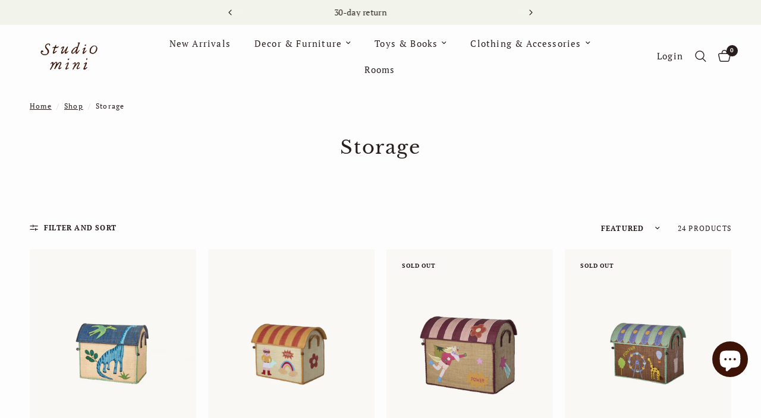

--- FILE ---
content_type: text/html; charset=utf-8
request_url: https://studiominishop.com/collections/storage
body_size: 41478
content:
<!doctype html><html class="no-js" lang="en" dir="ltr">
<head>
	<!-- Google Tag Manager -->
<script>(function(w,d,s,l,i){w[l]=w[l]||[];w[l].push({'gtm.start':
new Date().getTime(),event:'gtm.js'});var f=d.getElementsByTagName(s)[0],
j=d.createElement(s),dl=l!='dataLayer'?'&l='+l:'';j.async=true;j.src=
'https://www.googletagmanager.com/gtm.js?id='+i+dl;f.parentNode.insertBefore(j,f);
})(window,document,'script','dataLayer','GTM-N982ZTWJ');</script>
<!-- End Google Tag Manager -->
    
      <script type="text/javascript" charset="UTF-8" src="https://app.cookiepilot.dk/js/cookieconsent.min.js"></script>
    
	<meta charset="utf-8">
	<meta http-equiv="X-UA-Compatible" content="IE=edge,chrome=1">
	<meta name="viewport" content="width=device-width, initial-scale=1, maximum-scale=5, viewport-fit=cover">
	<meta name="theme-color" content="#fdfdfd">
	<link rel="canonical" href="https://studiominishop.com/collections/storage">
	<link rel="preconnect" href="https://cdn.shopify.com" crossorigin>
	<link rel="preload" as="style" href="//studiominishop.com/cdn/shop/t/40/assets/app.css?v=74817624028541950321745677645">

<link rel="preload" as="image" href="//studiominishop.com/cdn/shop/files/StudioMini_Rice_Small-Raffia-Basket-Dinosaur_front.png?v=1763323926" imagesrcset="//studiominishop.com/cdn/shop/files/StudioMini_Rice_Small-Raffia-Basket-Dinosaur_front.png?v=1763323926&width=280 280w,//studiominishop.com/cdn/shop/files/StudioMini_Rice_Small-Raffia-Basket-Dinosaur_front.png?v=1763323926&width=560 560w,//studiominishop.com/cdn/shop/files/StudioMini_Rice_Small-Raffia-Basket-Dinosaur_front.png?v=1763323926&width=1600 1600w" imagesizes="auto">


<link href="//studiominishop.com/cdn/shop/t/40/assets/header.js?v=53973329853117484881745677645" as="script" rel="preload">
<link href="//studiominishop.com/cdn/shop/t/40/assets/vendor.min.js?v=57769212839167613861745677646" as="script" rel="preload">
<link href="//studiominishop.com/cdn/shop/t/40/assets/app.js?v=66788223405949496121745677645" as="script" rel="preload">
<link href="//studiominishop.com/cdn/shop/t/40/assets/slideshow.js?v=77914080626843417591745677646" as="script" rel="preload">

<script>
window.lazySizesConfig = window.lazySizesConfig || {};
window.lazySizesConfig.expand = 250;
window.lazySizesConfig.loadMode = 1;
window.lazySizesConfig.loadHidden = false;
</script>


	<link rel="icon" type="image/png" href="//studiominishop.com/cdn/shop/files/StudioMini_Google_S-Logo_1200x1200_Brown.jpg?crop=center&height=32&v=1718309328&width=32">

	<title>
	Storage &ndash; Studio Mini
	</title>

	
	<meta name="description" content="">
	
<link rel="preconnect" href="https://fonts.shopifycdn.com" crossorigin>

<meta property="og:site_name" content="Studio Mini">
<meta property="og:url" content="https://studiominishop.com/collections/storage">
<meta property="og:title" content="Storage">
<meta property="og:type" content="product.group">
<meta property="og:description" content="Studio Mini is a Copenhagen-based online store with a collection of premium kids furniture, décor, clothing, toys, care and gear. We source and find kids stuff that is kind to parents’ eyes. Worldwide shipping is available. "><meta name="twitter:card" content="summary_large_image">
<meta name="twitter:title" content="Storage">
<meta name="twitter:description" content="Studio Mini is a Copenhagen-based online store with a collection of premium kids furniture, décor, clothing, toys, care and gear. We source and find kids stuff that is kind to parents’ eyes. Worldwide shipping is available. ">


	<link href="//studiominishop.com/cdn/shop/t/40/assets/app.css?v=74817624028541950321745677645" rel="stylesheet" type="text/css" media="all" />

	<style data-shopify>
	@font-face {
  font-family: "PT Serif";
  font-weight: 400;
  font-style: normal;
  font-display: swap;
  src: url("//studiominishop.com/cdn/fonts/pt_serif/ptserif_n4.5dc26655329dc6264a046fc444eea109ea514d3d.woff2") format("woff2"),
       url("//studiominishop.com/cdn/fonts/pt_serif/ptserif_n4.1549d2c00b7c71aa534c98bf662cdf9b8ae01b92.woff") format("woff");
}

@font-face {
  font-family: "PT Serif";
  font-weight: 700;
  font-style: normal;
  font-display: swap;
  src: url("//studiominishop.com/cdn/fonts/pt_serif/ptserif_n7.05b01f581be1e3c8aaf548f8c90656344869b497.woff2") format("woff2"),
       url("//studiominishop.com/cdn/fonts/pt_serif/ptserif_n7.f17e4873a71012cbec67e4ce660216ff0a1a81c8.woff") format("woff");
}

@font-face {
  font-family: "PT Serif";
  font-weight: 400;
  font-style: italic;
  font-display: swap;
  src: url("//studiominishop.com/cdn/fonts/pt_serif/ptserif_i4.1afa02f8df7ccae6643176d4e6d154b743bbe421.woff2") format("woff2"),
       url("//studiominishop.com/cdn/fonts/pt_serif/ptserif_i4.7f2e0dc06d42deb66485d571450c1756b37093e3.woff") format("woff");
}

@font-face {
  font-family: "PT Serif";
  font-weight: 700;
  font-style: italic;
  font-display: swap;
  src: url("//studiominishop.com/cdn/fonts/pt_serif/ptserif_i7.4ff1f7baaf6f5304a2181c5d610af6ed12b35185.woff2") format("woff2"),
       url("//studiominishop.com/cdn/fonts/pt_serif/ptserif_i7.2848bc6aae0dac68eb07fe4fc086069a0c77264c.woff") format("woff");
}


		@font-face {
  font-family: "Libre Baskerville";
  font-weight: 400;
  font-style: normal;
  font-display: swap;
  src: url("//studiominishop.com/cdn/fonts/libre_baskerville/librebaskerville_n4.2ec9ee517e3ce28d5f1e6c6e75efd8a97e59c189.woff2") format("woff2"),
       url("//studiominishop.com/cdn/fonts/libre_baskerville/librebaskerville_n4.323789551b85098885c8eccedfb1bd8f25f56007.woff") format("woff");
}

@font-face {
  font-family: "Libre Baskerville";
  font-weight: 400;
  font-style: normal;
  font-display: swap;
  src: url("//studiominishop.com/cdn/fonts/libre_baskerville/librebaskerville_n4.2ec9ee517e3ce28d5f1e6c6e75efd8a97e59c189.woff2") format("woff2"),
       url("//studiominishop.com/cdn/fonts/libre_baskerville/librebaskerville_n4.323789551b85098885c8eccedfb1bd8f25f56007.woff") format("woff");
}

h1,h2,h3,h4,h5,h6,
	.h1,.h2,.h3,.h4,.h5,.h6,
	.logolink.text-logo,
	.heading-font,
	.h1-xlarge,
	.h1-large,
	.customer-addresses .my-address .address-index {
		font-style: normal;
		font-weight: 400;
		font-family: "Libre Baskerville", serif;
	}
	body,
	.body-font,
	.thb-product-detail .product-title {
		font-style: normal;
		font-weight: 400;
		font-family: "PT Serif", serif;
	}
	:root {
		--mobile-swipe-width: calc(90vw - 30px);
		--font-body-scale: 1.0;
		--font-body-line-height-scale: 1.1;
		--font-body-letter-spacing: 0.07em;
		--font-body-medium-weight: 500;
    --font-body-bold-weight: 700;
		--font-announcement-scale: 1.1;
		--font-heading-scale: 1.0;
		--font-heading-line-height-scale: 1.0;
		--font-heading-letter-spacing: 0.05em;
		--font-navigation-scale: 1.0;
		--navigation-item-spacing: 20px;
		--font-product-title-scale: 1.0;
		--font-product-title-line-height-scale: 1.0;
		--button-letter-spacing: 0.12em;

		--bg-body: #fdfdfd;
		--bg-body-rgb: 253,253,253;
		--bg-body-darken: #f5f5f5;
		--payment-terms-background-color: #fdfdfd;
		--color-body: #281e1e;
		--color-body-rgb: 40,30,30;
		--color-accent: #281e1e;
		--color-accent-rgb: 40,30,30;
		--color-border: #281e1e;
		--color-form-border: #281e1e;
		--color-overlay-rgb: 0,0,0;

		--shopify-accelerated-checkout-button-block-size: 48px;
		--shopify-accelerated-checkout-inline-alignment: center;
		--shopify-accelerated-checkout-skeleton-animation-duration: 0.25s;

		--color-announcement-bar-text: #281e1e;
		--color-announcement-bar-bg: #f2f4eb;

		--color-header-bg: #fdfdfd;
		--color-header-bg-rgb: 253,253,253;
		--color-header-text: #281e1e;
		--color-header-text-rgb: 40,30,30;
		--color-header-links: #281e1e;
		--color-header-links-rgb: 40,30,30;
		--color-header-links-hover: #281e1e;
		--color-header-icons: #281e1e;
		--color-header-border: rgba(0,0,0,0);

		--solid-button-background: #ffffff;
		--solid-button-label: #281e1e;
		--outline-button-label: #281e1e;
		--button-border-radius: 0px;
		--shopify-accelerated-checkout-button-border-radius: 0px;

		--color-price: #281e1e;
		--color-price-discounted: #da0a15;
		--color-star: #281e1e;
		--color-dots: #281e1e;

		--color-inventory-instock: #281e1e;
		--color-inventory-lowstock: #281e1e;

		--section-spacing-mobile: 50px;
		--section-spacing-desktop: 50px;

		--color-badge-text: #281e1e;
		--color-badge-sold-out: #f9f8f6;
		--color-badge-sale: #f9f8f6;
		
		--color-badge-preorder: #f9f8f6;
		--badge-corner-radius: 4px;

		--color-footer-text: #281e1e;
		--color-footer-text-rgb: 40,30,30;
		--color-footer-link: #281e1e;
		--color-footer-link-hover: #281e1e;
		--color-footer-border: #281e1e;
		--color-footer-border-rgb: 40,30,30;
		--color-footer-bg: #fdfdfd;
	}



</style>


	<script>
		window.theme = window.theme || {};
		theme = {
			settings: {
				money_with_currency_format:"€{{amount_with_comma_separator}}",
				cart_drawer:false,
				product_id: false,
			},
			routes: {
				root_url: '/',
				cart_url: '/cart',
				cart_add_url: '/cart/add',
				search_url: '/search',
				cart_change_url: '/cart/change',
				cart_update_url: '/cart/update',
				cart_clear_url: '/cart/clear',
				predictive_search_url: '/search/suggest',
			},
			variantStrings: {
        addToCart: `Add to cart`,
        soldOut: `Sold out`,
        unavailable: `Unavailable`,
        preOrder: `Pre-order`,
      },
			strings: {
				requiresTerms: `You must agree with the terms and conditions of sales to check out`,
				shippingEstimatorNoResults: `Sorry, we do not ship to your address.`,
				shippingEstimatorOneResult: `There is one shipping rate for your address:`,
				shippingEstimatorMultipleResults: `There are several shipping rates for your address:`,
				shippingEstimatorError: `One or more error occurred while retrieving shipping rates:`
			}
		};
	</script>
	<script>window.performance && window.performance.mark && window.performance.mark('shopify.content_for_header.start');</script><meta name="google-site-verification" content="6IYbIEWTzWn0QkM1p-WRh29xUe2hwS7C-x5DJum5htY">
<meta name="google-site-verification" content="6IYbIEWTzWn0QkM1p-WRh29xUe2hwS7C-x5DJum5htY">
<meta name="facebook-domain-verification" content="sdfr5uj7u0k5o87lcepujr59g95cgs">
<meta id="shopify-digital-wallet" name="shopify-digital-wallet" content="/45652312273/digital_wallets/dialog">
<meta name="shopify-checkout-api-token" content="5bbb9a7b5413326ea2df55aaba6dcb3d">
<meta id="in-context-paypal-metadata" data-shop-id="45652312273" data-venmo-supported="false" data-environment="production" data-locale="en_US" data-paypal-v4="true" data-currency="EUR">
<link rel="alternate" type="application/atom+xml" title="Feed" href="/collections/storage.atom" />
<link rel="alternate" hreflang="x-default" href="https://studiominishop.dk/collections/storage">
<link rel="alternate" hreflang="da" href="https://studiominishop.dk/collections/storage">
<link rel="alternate" hreflang="en" href="https://studiominishop.dk/en/collections/storage">
<link rel="alternate" hreflang="en-AT" href="https://studiominishop.com/collections/storage">
<link rel="alternate" hreflang="en-BE" href="https://studiominishop.com/collections/storage">
<link rel="alternate" hreflang="en-EE" href="https://studiominishop.com/collections/storage">
<link rel="alternate" hreflang="en-FI" href="https://studiominishop.com/collections/storage">
<link rel="alternate" hreflang="en-FR" href="https://studiominishop.com/collections/storage">
<link rel="alternate" hreflang="en-GR" href="https://studiominishop.com/collections/storage">
<link rel="alternate" hreflang="en-IE" href="https://studiominishop.com/collections/storage">
<link rel="alternate" hreflang="en-IT" href="https://studiominishop.com/collections/storage">
<link rel="alternate" hreflang="en-LV" href="https://studiominishop.com/collections/storage">
<link rel="alternate" hreflang="en-LT" href="https://studiominishop.com/collections/storage">
<link rel="alternate" hreflang="en-LU" href="https://studiominishop.com/collections/storage">
<link rel="alternate" hreflang="en-MT" href="https://studiominishop.com/collections/storage">
<link rel="alternate" hreflang="en-NL" href="https://studiominishop.com/collections/storage">
<link rel="alternate" hreflang="en-PT" href="https://studiominishop.com/collections/storage">
<link rel="alternate" hreflang="en-ES" href="https://studiominishop.com/collections/storage">
<link rel="alternate" hreflang="en-BG" href="https://studiominishop.com/collections/storage">
<link rel="alternate" hreflang="en-HR" href="https://studiominishop.com/collections/storage">
<link rel="alternate" hreflang="en-CZ" href="https://studiominishop.com/collections/storage">
<link rel="alternate" hreflang="en-HU" href="https://studiominishop.com/collections/storage">
<link rel="alternate" hreflang="en-PL" href="https://studiominishop.com/collections/storage">
<link rel="alternate" hreflang="en-RO" href="https://studiominishop.com/collections/storage">
<link rel="alternate" hreflang="en-DE" href="https://studiominishop.com/collections/storage">
<link rel="alternate" hreflang="en-SK" href="https://studiominishop.com/collections/storage">
<link rel="alternate" hreflang="en-SI" href="https://studiominishop.com/collections/storage">
<link rel="alternate" hreflang="en-SE" href="https://se.studiominishop.com/collections/storage">
<link rel="alternate" type="application/json+oembed" href="https://studiominishop.com/collections/storage.oembed">
<script async="async" src="/checkouts/internal/preloads.js?locale=en-AT"></script>
<link rel="preconnect" href="https://shop.app" crossorigin="anonymous">
<script async="async" src="https://shop.app/checkouts/internal/preloads.js?locale=en-AT&shop_id=45652312273" crossorigin="anonymous"></script>
<script id="apple-pay-shop-capabilities" type="application/json">{"shopId":45652312273,"countryCode":"DK","currencyCode":"EUR","merchantCapabilities":["supports3DS"],"merchantId":"gid:\/\/shopify\/Shop\/45652312273","merchantName":"Studio Mini","requiredBillingContactFields":["postalAddress","email","phone"],"requiredShippingContactFields":["postalAddress","email","phone"],"shippingType":"shipping","supportedNetworks":["visa","maestro","masterCard","amex"],"total":{"type":"pending","label":"Studio Mini","amount":"1.00"},"shopifyPaymentsEnabled":true,"supportsSubscriptions":true}</script>
<script id="shopify-features" type="application/json">{"accessToken":"5bbb9a7b5413326ea2df55aaba6dcb3d","betas":["rich-media-storefront-analytics"],"domain":"studiominishop.com","predictiveSearch":true,"shopId":45652312273,"locale":"en"}</script>
<script>var Shopify = Shopify || {};
Shopify.shop = "studiominishop.myshopify.com";
Shopify.locale = "en";
Shopify.currency = {"active":"EUR","rate":"0.13654332"};
Shopify.country = "AT";
Shopify.theme = {"name":"NY opdateret, klar til live","id":180525171013,"schema_name":"Reformation","schema_version":"8.3.0","theme_store_id":1762,"role":"main"};
Shopify.theme.handle = "null";
Shopify.theme.style = {"id":null,"handle":null};
Shopify.cdnHost = "studiominishop.com/cdn";
Shopify.routes = Shopify.routes || {};
Shopify.routes.root = "/";</script>
<script type="module">!function(o){(o.Shopify=o.Shopify||{}).modules=!0}(window);</script>
<script>!function(o){function n(){var o=[];function n(){o.push(Array.prototype.slice.apply(arguments))}return n.q=o,n}var t=o.Shopify=o.Shopify||{};t.loadFeatures=n(),t.autoloadFeatures=n()}(window);</script>
<script>
  window.ShopifyPay = window.ShopifyPay || {};
  window.ShopifyPay.apiHost = "shop.app\/pay";
  window.ShopifyPay.redirectState = null;
</script>
<script id="shop-js-analytics" type="application/json">{"pageType":"collection"}</script>
<script defer="defer" async type="module" src="//studiominishop.com/cdn/shopifycloud/shop-js/modules/v2/client.init-shop-cart-sync_C5BV16lS.en.esm.js"></script>
<script defer="defer" async type="module" src="//studiominishop.com/cdn/shopifycloud/shop-js/modules/v2/chunk.common_CygWptCX.esm.js"></script>
<script type="module">
  await import("//studiominishop.com/cdn/shopifycloud/shop-js/modules/v2/client.init-shop-cart-sync_C5BV16lS.en.esm.js");
await import("//studiominishop.com/cdn/shopifycloud/shop-js/modules/v2/chunk.common_CygWptCX.esm.js");

  window.Shopify.SignInWithShop?.initShopCartSync?.({"fedCMEnabled":true,"windoidEnabled":true});

</script>
<script>
  window.Shopify = window.Shopify || {};
  if (!window.Shopify.featureAssets) window.Shopify.featureAssets = {};
  window.Shopify.featureAssets['shop-js'] = {"shop-cart-sync":["modules/v2/client.shop-cart-sync_ZFArdW7E.en.esm.js","modules/v2/chunk.common_CygWptCX.esm.js"],"init-fed-cm":["modules/v2/client.init-fed-cm_CmiC4vf6.en.esm.js","modules/v2/chunk.common_CygWptCX.esm.js"],"shop-button":["modules/v2/client.shop-button_tlx5R9nI.en.esm.js","modules/v2/chunk.common_CygWptCX.esm.js"],"shop-cash-offers":["modules/v2/client.shop-cash-offers_DOA2yAJr.en.esm.js","modules/v2/chunk.common_CygWptCX.esm.js","modules/v2/chunk.modal_D71HUcav.esm.js"],"init-windoid":["modules/v2/client.init-windoid_sURxWdc1.en.esm.js","modules/v2/chunk.common_CygWptCX.esm.js"],"shop-toast-manager":["modules/v2/client.shop-toast-manager_ClPi3nE9.en.esm.js","modules/v2/chunk.common_CygWptCX.esm.js"],"init-shop-email-lookup-coordinator":["modules/v2/client.init-shop-email-lookup-coordinator_B8hsDcYM.en.esm.js","modules/v2/chunk.common_CygWptCX.esm.js"],"init-shop-cart-sync":["modules/v2/client.init-shop-cart-sync_C5BV16lS.en.esm.js","modules/v2/chunk.common_CygWptCX.esm.js"],"avatar":["modules/v2/client.avatar_BTnouDA3.en.esm.js"],"pay-button":["modules/v2/client.pay-button_FdsNuTd3.en.esm.js","modules/v2/chunk.common_CygWptCX.esm.js"],"init-customer-accounts":["modules/v2/client.init-customer-accounts_DxDtT_ad.en.esm.js","modules/v2/client.shop-login-button_C5VAVYt1.en.esm.js","modules/v2/chunk.common_CygWptCX.esm.js","modules/v2/chunk.modal_D71HUcav.esm.js"],"init-shop-for-new-customer-accounts":["modules/v2/client.init-shop-for-new-customer-accounts_ChsxoAhi.en.esm.js","modules/v2/client.shop-login-button_C5VAVYt1.en.esm.js","modules/v2/chunk.common_CygWptCX.esm.js","modules/v2/chunk.modal_D71HUcav.esm.js"],"shop-login-button":["modules/v2/client.shop-login-button_C5VAVYt1.en.esm.js","modules/v2/chunk.common_CygWptCX.esm.js","modules/v2/chunk.modal_D71HUcav.esm.js"],"init-customer-accounts-sign-up":["modules/v2/client.init-customer-accounts-sign-up_CPSyQ0Tj.en.esm.js","modules/v2/client.shop-login-button_C5VAVYt1.en.esm.js","modules/v2/chunk.common_CygWptCX.esm.js","modules/v2/chunk.modal_D71HUcav.esm.js"],"shop-follow-button":["modules/v2/client.shop-follow-button_Cva4Ekp9.en.esm.js","modules/v2/chunk.common_CygWptCX.esm.js","modules/v2/chunk.modal_D71HUcav.esm.js"],"checkout-modal":["modules/v2/client.checkout-modal_BPM8l0SH.en.esm.js","modules/v2/chunk.common_CygWptCX.esm.js","modules/v2/chunk.modal_D71HUcav.esm.js"],"lead-capture":["modules/v2/client.lead-capture_Bi8yE_yS.en.esm.js","modules/v2/chunk.common_CygWptCX.esm.js","modules/v2/chunk.modal_D71HUcav.esm.js"],"shop-login":["modules/v2/client.shop-login_D6lNrXab.en.esm.js","modules/v2/chunk.common_CygWptCX.esm.js","modules/v2/chunk.modal_D71HUcav.esm.js"],"payment-terms":["modules/v2/client.payment-terms_CZxnsJam.en.esm.js","modules/v2/chunk.common_CygWptCX.esm.js","modules/v2/chunk.modal_D71HUcav.esm.js"]};
</script>
<script id="__st">var __st={"a":45652312273,"offset":3600,"reqid":"51895910-7ce5-4c92-9075-4905ec0c0f28-1768760512","pageurl":"studiominishop.com\/collections\/storage","u":"b8c43fa3faa1","p":"collection","rtyp":"collection","rid":261083070673};</script>
<script>window.ShopifyPaypalV4VisibilityTracking = true;</script>
<script id="captcha-bootstrap">!function(){'use strict';const t='contact',e='account',n='new_comment',o=[[t,t],['blogs',n],['comments',n],[t,'customer']],c=[[e,'customer_login'],[e,'guest_login'],[e,'recover_customer_password'],[e,'create_customer']],r=t=>t.map((([t,e])=>`form[action*='/${t}']:not([data-nocaptcha='true']) input[name='form_type'][value='${e}']`)).join(','),a=t=>()=>t?[...document.querySelectorAll(t)].map((t=>t.form)):[];function s(){const t=[...o],e=r(t);return a(e)}const i='password',u='form_key',d=['recaptcha-v3-token','g-recaptcha-response','h-captcha-response',i],f=()=>{try{return window.sessionStorage}catch{return}},m='__shopify_v',_=t=>t.elements[u];function p(t,e,n=!1){try{const o=window.sessionStorage,c=JSON.parse(o.getItem(e)),{data:r}=function(t){const{data:e,action:n}=t;return t[m]||n?{data:e,action:n}:{data:t,action:n}}(c);for(const[e,n]of Object.entries(r))t.elements[e]&&(t.elements[e].value=n);n&&o.removeItem(e)}catch(o){console.error('form repopulation failed',{error:o})}}const l='form_type',E='cptcha';function T(t){t.dataset[E]=!0}const w=window,h=w.document,L='Shopify',v='ce_forms',y='captcha';let A=!1;((t,e)=>{const n=(g='f06e6c50-85a8-45c8-87d0-21a2b65856fe',I='https://cdn.shopify.com/shopifycloud/storefront-forms-hcaptcha/ce_storefront_forms_captcha_hcaptcha.v1.5.2.iife.js',D={infoText:'Protected by hCaptcha',privacyText:'Privacy',termsText:'Terms'},(t,e,n)=>{const o=w[L][v],c=o.bindForm;if(c)return c(t,g,e,D).then(n);var r;o.q.push([[t,g,e,D],n]),r=I,A||(h.body.append(Object.assign(h.createElement('script'),{id:'captcha-provider',async:!0,src:r})),A=!0)});var g,I,D;w[L]=w[L]||{},w[L][v]=w[L][v]||{},w[L][v].q=[],w[L][y]=w[L][y]||{},w[L][y].protect=function(t,e){n(t,void 0,e),T(t)},Object.freeze(w[L][y]),function(t,e,n,w,h,L){const[v,y,A,g]=function(t,e,n){const i=e?o:[],u=t?c:[],d=[...i,...u],f=r(d),m=r(i),_=r(d.filter((([t,e])=>n.includes(e))));return[a(f),a(m),a(_),s()]}(w,h,L),I=t=>{const e=t.target;return e instanceof HTMLFormElement?e:e&&e.form},D=t=>v().includes(t);t.addEventListener('submit',(t=>{const e=I(t);if(!e)return;const n=D(e)&&!e.dataset.hcaptchaBound&&!e.dataset.recaptchaBound,o=_(e),c=g().includes(e)&&(!o||!o.value);(n||c)&&t.preventDefault(),c&&!n&&(function(t){try{if(!f())return;!function(t){const e=f();if(!e)return;const n=_(t);if(!n)return;const o=n.value;o&&e.removeItem(o)}(t);const e=Array.from(Array(32),(()=>Math.random().toString(36)[2])).join('');!function(t,e){_(t)||t.append(Object.assign(document.createElement('input'),{type:'hidden',name:u})),t.elements[u].value=e}(t,e),function(t,e){const n=f();if(!n)return;const o=[...t.querySelectorAll(`input[type='${i}']`)].map((({name:t})=>t)),c=[...d,...o],r={};for(const[a,s]of new FormData(t).entries())c.includes(a)||(r[a]=s);n.setItem(e,JSON.stringify({[m]:1,action:t.action,data:r}))}(t,e)}catch(e){console.error('failed to persist form',e)}}(e),e.submit())}));const S=(t,e)=>{t&&!t.dataset[E]&&(n(t,e.some((e=>e===t))),T(t))};for(const o of['focusin','change'])t.addEventListener(o,(t=>{const e=I(t);D(e)&&S(e,y())}));const B=e.get('form_key'),M=e.get(l),P=B&&M;t.addEventListener('DOMContentLoaded',(()=>{const t=y();if(P)for(const e of t)e.elements[l].value===M&&p(e,B);[...new Set([...A(),...v().filter((t=>'true'===t.dataset.shopifyCaptcha))])].forEach((e=>S(e,t)))}))}(h,new URLSearchParams(w.location.search),n,t,e,['guest_login'])})(!0,!0)}();</script>
<script integrity="sha256-4kQ18oKyAcykRKYeNunJcIwy7WH5gtpwJnB7kiuLZ1E=" data-source-attribution="shopify.loadfeatures" defer="defer" src="//studiominishop.com/cdn/shopifycloud/storefront/assets/storefront/load_feature-a0a9edcb.js" crossorigin="anonymous"></script>
<script crossorigin="anonymous" defer="defer" src="//studiominishop.com/cdn/shopifycloud/storefront/assets/shopify_pay/storefront-65b4c6d7.js?v=20250812"></script>
<script data-source-attribution="shopify.dynamic_checkout.dynamic.init">var Shopify=Shopify||{};Shopify.PaymentButton=Shopify.PaymentButton||{isStorefrontPortableWallets:!0,init:function(){window.Shopify.PaymentButton.init=function(){};var t=document.createElement("script");t.src="https://studiominishop.com/cdn/shopifycloud/portable-wallets/latest/portable-wallets.en.js",t.type="module",document.head.appendChild(t)}};
</script>
<script data-source-attribution="shopify.dynamic_checkout.buyer_consent">
  function portableWalletsHideBuyerConsent(e){var t=document.getElementById("shopify-buyer-consent"),n=document.getElementById("shopify-subscription-policy-button");t&&n&&(t.classList.add("hidden"),t.setAttribute("aria-hidden","true"),n.removeEventListener("click",e))}function portableWalletsShowBuyerConsent(e){var t=document.getElementById("shopify-buyer-consent"),n=document.getElementById("shopify-subscription-policy-button");t&&n&&(t.classList.remove("hidden"),t.removeAttribute("aria-hidden"),n.addEventListener("click",e))}window.Shopify?.PaymentButton&&(window.Shopify.PaymentButton.hideBuyerConsent=portableWalletsHideBuyerConsent,window.Shopify.PaymentButton.showBuyerConsent=portableWalletsShowBuyerConsent);
</script>
<script data-source-attribution="shopify.dynamic_checkout.cart.bootstrap">document.addEventListener("DOMContentLoaded",(function(){function t(){return document.querySelector("shopify-accelerated-checkout-cart, shopify-accelerated-checkout")}if(t())Shopify.PaymentButton.init();else{new MutationObserver((function(e,n){t()&&(Shopify.PaymentButton.init(),n.disconnect())})).observe(document.body,{childList:!0,subtree:!0})}}));
</script>
<link id="shopify-accelerated-checkout-styles" rel="stylesheet" media="screen" href="https://studiominishop.com/cdn/shopifycloud/portable-wallets/latest/accelerated-checkout-backwards-compat.css" crossorigin="anonymous">
<style id="shopify-accelerated-checkout-cart">
        #shopify-buyer-consent {
  margin-top: 1em;
  display: inline-block;
  width: 100%;
}

#shopify-buyer-consent.hidden {
  display: none;
}

#shopify-subscription-policy-button {
  background: none;
  border: none;
  padding: 0;
  text-decoration: underline;
  font-size: inherit;
  cursor: pointer;
}

#shopify-subscription-policy-button::before {
  box-shadow: none;
}

      </style>

<script>window.performance && window.performance.mark && window.performance.mark('shopify.content_for_header.end');</script> <!-- Header hook for plugins -->

	<script>document.documentElement.className = document.documentElement.className.replace('no-js', 'js');</script>
	
<!-- BEGIN app block: shopify://apps/klaviyo-email-marketing-sms/blocks/klaviyo-onsite-embed/2632fe16-c075-4321-a88b-50b567f42507 -->












  <script async src="https://static.klaviyo.com/onsite/js/XdJL8f/klaviyo.js?company_id=XdJL8f"></script>
  <script>!function(){if(!window.klaviyo){window._klOnsite=window._klOnsite||[];try{window.klaviyo=new Proxy({},{get:function(n,i){return"push"===i?function(){var n;(n=window._klOnsite).push.apply(n,arguments)}:function(){for(var n=arguments.length,o=new Array(n),w=0;w<n;w++)o[w]=arguments[w];var t="function"==typeof o[o.length-1]?o.pop():void 0,e=new Promise((function(n){window._klOnsite.push([i].concat(o,[function(i){t&&t(i),n(i)}]))}));return e}}})}catch(n){window.klaviyo=window.klaviyo||[],window.klaviyo.push=function(){var n;(n=window._klOnsite).push.apply(n,arguments)}}}}();</script>

  




  <script>
    window.klaviyoReviewsProductDesignMode = false
  </script>







<!-- END app block --><script src="https://cdn.shopify.com/extensions/0199a9f1-c4f6-7aac-b503-89501cfc1114/gowish-shopify-app-65/assets/serverside-tracking.js" type="text/javascript" defer="defer"></script>
<script src="https://cdn.shopify.com/extensions/7bc9bb47-adfa-4267-963e-cadee5096caf/inbox-1252/assets/inbox-chat-loader.js" type="text/javascript" defer="defer"></script>
<link href="https://monorail-edge.shopifysvc.com" rel="dns-prefetch">
<script>(function(){if ("sendBeacon" in navigator && "performance" in window) {try {var session_token_from_headers = performance.getEntriesByType('navigation')[0].serverTiming.find(x => x.name == '_s').description;} catch {var session_token_from_headers = undefined;}var session_cookie_matches = document.cookie.match(/_shopify_s=([^;]*)/);var session_token_from_cookie = session_cookie_matches && session_cookie_matches.length === 2 ? session_cookie_matches[1] : "";var session_token = session_token_from_headers || session_token_from_cookie || "";function handle_abandonment_event(e) {var entries = performance.getEntries().filter(function(entry) {return /monorail-edge.shopifysvc.com/.test(entry.name);});if (!window.abandonment_tracked && entries.length === 0) {window.abandonment_tracked = true;var currentMs = Date.now();var navigation_start = performance.timing.navigationStart;var payload = {shop_id: 45652312273,url: window.location.href,navigation_start,duration: currentMs - navigation_start,session_token,page_type: "collection"};window.navigator.sendBeacon("https://monorail-edge.shopifysvc.com/v1/produce", JSON.stringify({schema_id: "online_store_buyer_site_abandonment/1.1",payload: payload,metadata: {event_created_at_ms: currentMs,event_sent_at_ms: currentMs}}));}}window.addEventListener('pagehide', handle_abandonment_event);}}());</script>
<script id="web-pixels-manager-setup">(function e(e,d,r,n,o){if(void 0===o&&(o={}),!Boolean(null===(a=null===(i=window.Shopify)||void 0===i?void 0:i.analytics)||void 0===a?void 0:a.replayQueue)){var i,a;window.Shopify=window.Shopify||{};var t=window.Shopify;t.analytics=t.analytics||{};var s=t.analytics;s.replayQueue=[],s.publish=function(e,d,r){return s.replayQueue.push([e,d,r]),!0};try{self.performance.mark("wpm:start")}catch(e){}var l=function(){var e={modern:/Edge?\/(1{2}[4-9]|1[2-9]\d|[2-9]\d{2}|\d{4,})\.\d+(\.\d+|)|Firefox\/(1{2}[4-9]|1[2-9]\d|[2-9]\d{2}|\d{4,})\.\d+(\.\d+|)|Chrom(ium|e)\/(9{2}|\d{3,})\.\d+(\.\d+|)|(Maci|X1{2}).+ Version\/(15\.\d+|(1[6-9]|[2-9]\d|\d{3,})\.\d+)([,.]\d+|)( \(\w+\)|)( Mobile\/\w+|) Safari\/|Chrome.+OPR\/(9{2}|\d{3,})\.\d+\.\d+|(CPU[ +]OS|iPhone[ +]OS|CPU[ +]iPhone|CPU IPhone OS|CPU iPad OS)[ +]+(15[._]\d+|(1[6-9]|[2-9]\d|\d{3,})[._]\d+)([._]\d+|)|Android:?[ /-](13[3-9]|1[4-9]\d|[2-9]\d{2}|\d{4,})(\.\d+|)(\.\d+|)|Android.+Firefox\/(13[5-9]|1[4-9]\d|[2-9]\d{2}|\d{4,})\.\d+(\.\d+|)|Android.+Chrom(ium|e)\/(13[3-9]|1[4-9]\d|[2-9]\d{2}|\d{4,})\.\d+(\.\d+|)|SamsungBrowser\/([2-9]\d|\d{3,})\.\d+/,legacy:/Edge?\/(1[6-9]|[2-9]\d|\d{3,})\.\d+(\.\d+|)|Firefox\/(5[4-9]|[6-9]\d|\d{3,})\.\d+(\.\d+|)|Chrom(ium|e)\/(5[1-9]|[6-9]\d|\d{3,})\.\d+(\.\d+|)([\d.]+$|.*Safari\/(?![\d.]+ Edge\/[\d.]+$))|(Maci|X1{2}).+ Version\/(10\.\d+|(1[1-9]|[2-9]\d|\d{3,})\.\d+)([,.]\d+|)( \(\w+\)|)( Mobile\/\w+|) Safari\/|Chrome.+OPR\/(3[89]|[4-9]\d|\d{3,})\.\d+\.\d+|(CPU[ +]OS|iPhone[ +]OS|CPU[ +]iPhone|CPU IPhone OS|CPU iPad OS)[ +]+(10[._]\d+|(1[1-9]|[2-9]\d|\d{3,})[._]\d+)([._]\d+|)|Android:?[ /-](13[3-9]|1[4-9]\d|[2-9]\d{2}|\d{4,})(\.\d+|)(\.\d+|)|Mobile Safari.+OPR\/([89]\d|\d{3,})\.\d+\.\d+|Android.+Firefox\/(13[5-9]|1[4-9]\d|[2-9]\d{2}|\d{4,})\.\d+(\.\d+|)|Android.+Chrom(ium|e)\/(13[3-9]|1[4-9]\d|[2-9]\d{2}|\d{4,})\.\d+(\.\d+|)|Android.+(UC? ?Browser|UCWEB|U3)[ /]?(15\.([5-9]|\d{2,})|(1[6-9]|[2-9]\d|\d{3,})\.\d+)\.\d+|SamsungBrowser\/(5\.\d+|([6-9]|\d{2,})\.\d+)|Android.+MQ{2}Browser\/(14(\.(9|\d{2,})|)|(1[5-9]|[2-9]\d|\d{3,})(\.\d+|))(\.\d+|)|K[Aa][Ii]OS\/(3\.\d+|([4-9]|\d{2,})\.\d+)(\.\d+|)/},d=e.modern,r=e.legacy,n=navigator.userAgent;return n.match(d)?"modern":n.match(r)?"legacy":"unknown"}(),u="modern"===l?"modern":"legacy",c=(null!=n?n:{modern:"",legacy:""})[u],f=function(e){return[e.baseUrl,"/wpm","/b",e.hashVersion,"modern"===e.buildTarget?"m":"l",".js"].join("")}({baseUrl:d,hashVersion:r,buildTarget:u}),m=function(e){var d=e.version,r=e.bundleTarget,n=e.surface,o=e.pageUrl,i=e.monorailEndpoint;return{emit:function(e){var a=e.status,t=e.errorMsg,s=(new Date).getTime(),l=JSON.stringify({metadata:{event_sent_at_ms:s},events:[{schema_id:"web_pixels_manager_load/3.1",payload:{version:d,bundle_target:r,page_url:o,status:a,surface:n,error_msg:t},metadata:{event_created_at_ms:s}}]});if(!i)return console&&console.warn&&console.warn("[Web Pixels Manager] No Monorail endpoint provided, skipping logging."),!1;try{return self.navigator.sendBeacon.bind(self.navigator)(i,l)}catch(e){}var u=new XMLHttpRequest;try{return u.open("POST",i,!0),u.setRequestHeader("Content-Type","text/plain"),u.send(l),!0}catch(e){return console&&console.warn&&console.warn("[Web Pixels Manager] Got an unhandled error while logging to Monorail."),!1}}}}({version:r,bundleTarget:l,surface:e.surface,pageUrl:self.location.href,monorailEndpoint:e.monorailEndpoint});try{o.browserTarget=l,function(e){var d=e.src,r=e.async,n=void 0===r||r,o=e.onload,i=e.onerror,a=e.sri,t=e.scriptDataAttributes,s=void 0===t?{}:t,l=document.createElement("script"),u=document.querySelector("head"),c=document.querySelector("body");if(l.async=n,l.src=d,a&&(l.integrity=a,l.crossOrigin="anonymous"),s)for(var f in s)if(Object.prototype.hasOwnProperty.call(s,f))try{l.dataset[f]=s[f]}catch(e){}if(o&&l.addEventListener("load",o),i&&l.addEventListener("error",i),u)u.appendChild(l);else{if(!c)throw new Error("Did not find a head or body element to append the script");c.appendChild(l)}}({src:f,async:!0,onload:function(){if(!function(){var e,d;return Boolean(null===(d=null===(e=window.Shopify)||void 0===e?void 0:e.analytics)||void 0===d?void 0:d.initialized)}()){var d=window.webPixelsManager.init(e)||void 0;if(d){var r=window.Shopify.analytics;r.replayQueue.forEach((function(e){var r=e[0],n=e[1],o=e[2];d.publishCustomEvent(r,n,o)})),r.replayQueue=[],r.publish=d.publishCustomEvent,r.visitor=d.visitor,r.initialized=!0}}},onerror:function(){return m.emit({status:"failed",errorMsg:"".concat(f," has failed to load")})},sri:function(e){var d=/^sha384-[A-Za-z0-9+/=]+$/;return"string"==typeof e&&d.test(e)}(c)?c:"",scriptDataAttributes:o}),m.emit({status:"loading"})}catch(e){m.emit({status:"failed",errorMsg:(null==e?void 0:e.message)||"Unknown error"})}}})({shopId: 45652312273,storefrontBaseUrl: "https://studiominishop.dk",extensionsBaseUrl: "https://extensions.shopifycdn.com/cdn/shopifycloud/web-pixels-manager",monorailEndpoint: "https://monorail-edge.shopifysvc.com/unstable/produce_batch",surface: "storefront-renderer",enabledBetaFlags: ["2dca8a86"],webPixelsConfigList: [{"id":"2853863749","configuration":"{\"accountID\":\"XdJL8f\",\"webPixelConfig\":\"eyJlbmFibGVBZGRlZFRvQ2FydEV2ZW50cyI6IHRydWV9\"}","eventPayloadVersion":"v1","runtimeContext":"STRICT","scriptVersion":"524f6c1ee37bacdca7657a665bdca589","type":"APP","apiClientId":123074,"privacyPurposes":["ANALYTICS","MARKETING"],"dataSharingAdjustments":{"protectedCustomerApprovalScopes":["read_customer_address","read_customer_email","read_customer_name","read_customer_personal_data","read_customer_phone"]}},{"id":"1352106309","configuration":"{\"pixel_id\":\"1237793062984793\",\"pixel_type\":\"facebook_pixel\"}","eventPayloadVersion":"v1","runtimeContext":"OPEN","scriptVersion":"ca16bc87fe92b6042fbaa3acc2fbdaa6","type":"APP","apiClientId":2329312,"privacyPurposes":["ANALYTICS","MARKETING","SALE_OF_DATA"],"dataSharingAdjustments":{"protectedCustomerApprovalScopes":["read_customer_address","read_customer_email","read_customer_name","read_customer_personal_data","read_customer_phone"]}},{"id":"1303216453","configuration":"{\"accountID\":\"123\"}","eventPayloadVersion":"v1","runtimeContext":"STRICT","scriptVersion":"61c187d11efbda34e77a71a4f2e562df","type":"APP","apiClientId":124322480129,"privacyPurposes":["ANALYTICS"],"dataSharingAdjustments":{"protectedCustomerApprovalScopes":["read_customer_personal_data"]}},{"id":"906494277","configuration":"{\"config\":\"{\\\"google_tag_ids\\\":[\\\"G-V50NQMN4SL\\\",\\\"AW-10969775845\\\",\\\"GT-T94FXLB3\\\"],\\\"target_country\\\":\\\"DK\\\",\\\"gtag_events\\\":[{\\\"type\\\":\\\"begin_checkout\\\",\\\"action_label\\\":[\\\"G-V50NQMN4SL\\\",\\\"AW-10969775845\\\/AJMdCNvHveMDEOX95e4o\\\"]},{\\\"type\\\":\\\"search\\\",\\\"action_label\\\":[\\\"G-V50NQMN4SL\\\",\\\"AW-10969775845\\\/_fNCCN7HveMDEOX95e4o\\\"]},{\\\"type\\\":\\\"view_item\\\",\\\"action_label\\\":[\\\"G-V50NQMN4SL\\\",\\\"AW-10969775845\\\/w9rYCNXHveMDEOX95e4o\\\",\\\"MC-E6HQC0MEY6\\\"]},{\\\"type\\\":\\\"purchase\\\",\\\"action_label\\\":[\\\"G-V50NQMN4SL\\\",\\\"AW-10969775845\\\/OH_oCNLHveMDEOX95e4o\\\",\\\"MC-E6HQC0MEY6\\\"]},{\\\"type\\\":\\\"page_view\\\",\\\"action_label\\\":[\\\"G-V50NQMN4SL\\\",\\\"AW-10969775845\\\/h0n4CM_HveMDEOX95e4o\\\",\\\"MC-E6HQC0MEY6\\\"]},{\\\"type\\\":\\\"add_payment_info\\\",\\\"action_label\\\":[\\\"G-V50NQMN4SL\\\",\\\"AW-10969775845\\\/APaNCOHHveMDEOX95e4o\\\"]},{\\\"type\\\":\\\"add_to_cart\\\",\\\"action_label\\\":[\\\"G-V50NQMN4SL\\\",\\\"AW-10969775845\\\/mqv3CNjHveMDEOX95e4o\\\"]}],\\\"enable_monitoring_mode\\\":false}\"}","eventPayloadVersion":"v1","runtimeContext":"OPEN","scriptVersion":"b2a88bafab3e21179ed38636efcd8a93","type":"APP","apiClientId":1780363,"privacyPurposes":[],"dataSharingAdjustments":{"protectedCustomerApprovalScopes":["read_customer_address","read_customer_email","read_customer_name","read_customer_personal_data","read_customer_phone"]}},{"id":"145654085","configuration":"{\"tagID\":\"2613763955647\"}","eventPayloadVersion":"v1","runtimeContext":"STRICT","scriptVersion":"18031546ee651571ed29edbe71a3550b","type":"APP","apiClientId":3009811,"privacyPurposes":["ANALYTICS","MARKETING","SALE_OF_DATA"],"dataSharingAdjustments":{"protectedCustomerApprovalScopes":["read_customer_address","read_customer_email","read_customer_name","read_customer_personal_data","read_customer_phone"]}},{"id":"128450885","eventPayloadVersion":"1","runtimeContext":"LAX","scriptVersion":"1","type":"CUSTOM","privacyPurposes":["ANALYTICS","MARKETING","SALE_OF_DATA"],"name":"GTM - Google Ads Tracking"},{"id":"197427525","eventPayloadVersion":"1","runtimeContext":"LAX","scriptVersion":"1","type":"CUSTOM","privacyPurposes":["SALE_OF_DATA"],"name":"Reaktion Pixel"},{"id":"shopify-app-pixel","configuration":"{}","eventPayloadVersion":"v1","runtimeContext":"STRICT","scriptVersion":"0450","apiClientId":"shopify-pixel","type":"APP","privacyPurposes":["ANALYTICS","MARKETING"]},{"id":"shopify-custom-pixel","eventPayloadVersion":"v1","runtimeContext":"LAX","scriptVersion":"0450","apiClientId":"shopify-pixel","type":"CUSTOM","privacyPurposes":["ANALYTICS","MARKETING"]}],isMerchantRequest: false,initData: {"shop":{"name":"Studio Mini","paymentSettings":{"currencyCode":"DKK"},"myshopifyDomain":"studiominishop.myshopify.com","countryCode":"DK","storefrontUrl":"https:\/\/studiominishop.com"},"customer":null,"cart":null,"checkout":null,"productVariants":[],"purchasingCompany":null},},"https://studiominishop.com/cdn","fcfee988w5aeb613cpc8e4bc33m6693e112",{"modern":"","legacy":""},{"shopId":"45652312273","storefrontBaseUrl":"https:\/\/studiominishop.dk","extensionBaseUrl":"https:\/\/extensions.shopifycdn.com\/cdn\/shopifycloud\/web-pixels-manager","surface":"storefront-renderer","enabledBetaFlags":"[\"2dca8a86\"]","isMerchantRequest":"false","hashVersion":"fcfee988w5aeb613cpc8e4bc33m6693e112","publish":"custom","events":"[[\"page_viewed\",{}],[\"collection_viewed\",{\"collection\":{\"id\":\"261083070673\",\"title\":\"Storage\",\"productVariants\":[{\"price\":{\"amount\":58.95,\"currencyCode\":\"EUR\"},\"product\":{\"title\":\"Small Raffia Basket 'Dinosaur'\",\"vendor\":\"Rice\",\"id\":\"15523858317637\",\"untranslatedTitle\":\"Small Raffia Basket 'Dinosaur'\",\"url\":\"\/products\/small-raffia-basket-dinosaur\",\"type\":\"Storage\"},\"id\":\"56341728756037\",\"image\":{\"src\":\"\/\/studiominishop.com\/cdn\/shop\/files\/StudioMini_Rice_Small-Raffia-Basket-Dinosaur_front.png?v=1763323926\"},\"sku\":null,\"title\":\"Default Title\",\"untranslatedTitle\":\"Default Title\"},{\"price\":{\"amount\":58.95,\"currencyCode\":\"EUR\"},\"product\":{\"title\":\"Small Raffia Basket 'Pink Hero'\",\"vendor\":\"Rice\",\"id\":\"15621440012613\",\"untranslatedTitle\":\"Small Raffia Basket 'Pink Hero'\",\"url\":\"\/products\/rice-small-raffia-basket-pink-hero\",\"type\":\"Storage\"},\"id\":\"56815595487557\",\"image\":{\"src\":\"\/\/studiominishop.com\/cdn\/shop\/files\/StudioMini_Rice_Small-Raffia-Basket-Pink-Hero_6d80bfe8-dbc4-4e0f-9e76-e1d433a84773.png?v=1767889976\"},\"sku\":\"BSHOU-SHEROI\",\"title\":\"Default Title\",\"untranslatedTitle\":\"Default Title\"},{\"price\":{\"amount\":93.95,\"currencyCode\":\"EUR\"},\"product\":{\"title\":\"Medium Raffia Basket 'Pink Hero'\",\"vendor\":\"Rice\",\"id\":\"15621309694277\",\"untranslatedTitle\":\"Medium Raffia Basket 'Pink Hero'\",\"url\":\"\/products\/rice-medium-raffia-basket-pink-hero\",\"type\":\"Storage\"},\"id\":\"56814962508101\",\"image\":{\"src\":\"\/\/studiominishop.com\/cdn\/shop\/files\/StudioMini_Rice_Medium-Raffia-Basket-Pink-Hero_4704b6ee-803d-48be-b2ba-d79ea198d260.png?v=1767896908\"},\"sku\":\"BSHOU-MHEROI\",\"title\":\"Default Title\",\"untranslatedTitle\":\"Default Title\"},{\"price\":{\"amount\":58.95,\"currencyCode\":\"EUR\"},\"product\":{\"title\":\"Small Raffia Basket 'Fun Fair'\",\"vendor\":\"Rice\",\"id\":\"14994245550405\",\"untranslatedTitle\":\"Small Raffia Basket 'Fun Fair'\",\"url\":\"\/products\/rice-small-raffia-basket-fun-fair\",\"type\":\"Storage\"},\"id\":\"54420364722501\",\"image\":{\"src\":\"\/\/studiominishop.com\/cdn\/shop\/files\/BC66BC23-DD72-4036-8CF3-AC475ED72F44.png?v=1746624825\"},\"sku\":null,\"title\":\"Default Title\",\"untranslatedTitle\":\"Default Title\"},{\"price\":{\"amount\":93.95,\"currencyCode\":\"EUR\"},\"product\":{\"title\":\"Medium Raffia Basket 'Fun Fair'\",\"vendor\":\"Rice\",\"id\":\"14994241126725\",\"untranslatedTitle\":\"Medium Raffia Basket 'Fun Fair'\",\"url\":\"\/products\/rice-medium-raffia-basket-fun-fair\",\"type\":\"Storage\"},\"id\":\"54420319633733\",\"image\":{\"src\":\"\/\/studiominishop.com\/cdn\/shop\/files\/4FE74EF0-3426-406F-BBC4-3DFECD2632C0.png?v=1746624858\"},\"sku\":null,\"title\":\"Default Title\",\"untranslatedTitle\":\"Default Title\"},{\"price\":{\"amount\":106.95,\"currencyCode\":\"EUR\"},\"product\":{\"title\":\"Large Raffia Basket 'Fun Fair'\",\"vendor\":\"Rice\",\"id\":\"14994204426565\",\"untranslatedTitle\":\"Large Raffia Basket 'Fun Fair'\",\"url\":\"\/products\/rice-large-raffia-basket-fun-fair\",\"type\":\"Storage\"},\"id\":\"54420043956549\",\"image\":{\"src\":\"\/\/studiominishop.com\/cdn\/shop\/files\/DB5436A6-F403-4DB9-B8F8-1AD2C1EF49B8.png?v=1746624883\"},\"sku\":null,\"title\":\"Default Title\",\"untranslatedTitle\":\"Default Title\"},{\"price\":{\"amount\":58.95,\"currencyCode\":\"EUR\"},\"product\":{\"title\":\"Small Raffia Basket 'Party Animals'\",\"vendor\":\"Rice\",\"id\":\"8717711442245\",\"untranslatedTitle\":\"Small Raffia Basket 'Party Animals'\",\"url\":\"\/products\/rice-raffia-party-animal-basket-small\",\"type\":\"Storage\"},\"id\":\"47286810181957\",\"image\":{\"src\":\"\/\/studiominishop.com\/cdn\/shop\/files\/StudioMini_Rice_Basket-Party-Animal-Small.jpg?v=1737292496\"},\"sku\":\"BSHOU-3ZPAB-S\",\"title\":\"Default Title\",\"untranslatedTitle\":\"Default Title\"},{\"price\":{\"amount\":93.95,\"currencyCode\":\"EUR\"},\"product\":{\"title\":\"Medium Raffia Basket 'Party Animals'\",\"vendor\":\"Rice\",\"id\":\"8717712163141\",\"untranslatedTitle\":\"Medium Raffia Basket 'Party Animals'\",\"url\":\"\/products\/rice-raffia-party-animal-basket-medium\",\"type\":\"Storage\"},\"id\":\"47286813098309\",\"image\":{\"src\":\"\/\/studiominishop.com\/cdn\/shop\/files\/StudioMini_Rice_Basket-Party-Animal-Medium.jpg?v=1737292446\"},\"sku\":\"BSHOU-3ZPAB-M\",\"title\":\"Default Title\",\"untranslatedTitle\":\"Default Title\"},{\"price\":{\"amount\":106.95,\"currencyCode\":\"EUR\"},\"product\":{\"title\":\"Large Raffia Basket 'Party Animals'\",\"vendor\":\"Rice\",\"id\":\"8717711835461\",\"untranslatedTitle\":\"Large Raffia Basket 'Party Animals'\",\"url\":\"\/products\/rice-raffia-party-animal-basket-large\",\"type\":\"Storage\"},\"id\":\"47286811656517\",\"image\":{\"src\":\"\/\/studiominishop.com\/cdn\/shop\/files\/StudioMini_Rice_Basket-Party-Animal-Large.jpg?v=1737292408\"},\"sku\":\"BSHOU-3ZPAB-L\",\"title\":\"Default Title\",\"untranslatedTitle\":\"Default Title\"},{\"price\":{\"amount\":58.95,\"currencyCode\":\"EUR\"},\"product\":{\"title\":\"Small Raffia Basket 'Circus'\",\"vendor\":\"Rice\",\"id\":\"8717710491973\",\"untranslatedTitle\":\"Small Raffia Basket 'Circus'\",\"url\":\"\/products\/rice-raffia-circus-basket-small\",\"type\":\"Storage\"},\"id\":\"47286806937925\",\"image\":{\"src\":\"\/\/studiominishop.com\/cdn\/shop\/files\/StudioMini_Rice_Basket-Circus-Small_87ecd85e-45ae-4156-8805-1e3094274578.jpg?v=1737292480\"},\"sku\":\"BSHOU-3ZCIRC-S\",\"title\":\"Default Title\",\"untranslatedTitle\":\"Default Title\"},{\"price\":{\"amount\":93.95,\"currencyCode\":\"EUR\"},\"product\":{\"title\":\"Medium Raffia Basket 'Circus'\",\"vendor\":\"Rice\",\"id\":\"8717710000453\",\"untranslatedTitle\":\"Medium Raffia Basket 'Circus'\",\"url\":\"\/products\/rice-raffia-circus-basket-medium\",\"type\":\"Storage\"},\"id\":\"47286804480325\",\"image\":{\"src\":\"\/\/studiominishop.com\/cdn\/shop\/files\/StudioMini_Rice_Basket-Circus-Medium.jpg?v=1737292430\"},\"sku\":\"BSHOU-3ZCIRC-M\",\"title\":\"Default Title\",\"untranslatedTitle\":\"Default Title\"},{\"price\":{\"amount\":106.95,\"currencyCode\":\"EUR\"},\"product\":{\"title\":\"Large Raffia Basket 'Circus'\",\"vendor\":\"Rice\",\"id\":\"8717709672773\",\"untranslatedTitle\":\"Large Raffia Basket 'Circus'\",\"url\":\"\/products\/rice-raffia-circus-basket-large\",\"type\":\"Storage\"},\"id\":\"47286803726661\",\"image\":{\"src\":\"\/\/studiominishop.com\/cdn\/shop\/files\/StudioMini_Rice_Basket-Circus-Large.jpg?v=1737292387\"},\"sku\":\"BSHOU-3ZCIRC-L\",\"title\":\"Default Title\",\"untranslatedTitle\":\"Default Title\"},{\"price\":{\"amount\":58.95,\"currencyCode\":\"EUR\"},\"product\":{\"title\":\"Small Raffia Basket 'Zoo'\",\"vendor\":\"Rice\",\"id\":\"7001392709841\",\"untranslatedTitle\":\"Small Raffia Basket 'Zoo'\",\"url\":\"\/products\/rice-raffia-zoo-basket-small\",\"type\":\"Storage\"},\"id\":\"40945840488657\",\"image\":{\"src\":\"\/\/studiominishop.com\/cdn\/shop\/files\/StudioMini_Rice_Basket-Zoo-Small.jpg?v=1737292505\"},\"sku\":\"BSHOU-3ZANI-S\",\"title\":\"Default Title\",\"untranslatedTitle\":\"Default Title\"},{\"price\":{\"amount\":93.95,\"currencyCode\":\"EUR\"},\"product\":{\"title\":\"Medium Raffia Basket 'Zoo'\",\"vendor\":\"Rice\",\"id\":\"7001393692881\",\"untranslatedTitle\":\"Medium Raffia Basket 'Zoo'\",\"url\":\"\/products\/rice-raffia-zoo-basket-medium\",\"type\":\"Storage\"},\"id\":\"40945846223057\",\"image\":{\"src\":\"\/\/studiominishop.com\/cdn\/shop\/files\/StudioMini_Rice_Basket-Zoo-Medium.jpg?v=1737292456\"},\"sku\":\"BSHOU-3ZANI-M\",\"title\":\"Default Title\",\"untranslatedTitle\":\"Default Title\"},{\"price\":{\"amount\":106.95,\"currencyCode\":\"EUR\"},\"product\":{\"title\":\"Large Raffia Basket 'Zoo'\",\"vendor\":\"Rice\",\"id\":\"7001394708689\",\"untranslatedTitle\":\"Large Raffia Basket 'Zoo'\",\"url\":\"\/products\/rice-raffia-zoo-basket-large\",\"type\":\"Storage\"},\"id\":\"40945849237713\",\"image\":{\"src\":\"\/\/studiominishop.com\/cdn\/shop\/files\/StudioMini_Rice_Basket-Zoo-Large.jpg?v=1737292418\"},\"sku\":\"BSHOU-3ZANI-L\",\"title\":\"Default Title\",\"untranslatedTitle\":\"Default Title\"},{\"price\":{\"amount\":45.95,\"currencyCode\":\"EUR\"},\"product\":{\"title\":\"Extra Small Raffia Basket 'Butterfly'\",\"vendor\":\"Rice\",\"id\":\"14790359875909\",\"untranslatedTitle\":\"Extra Small Raffia Basket 'Butterfly'\",\"url\":\"\/products\/rice-extra-small-raffia-basket\",\"type\":\"Storage\"},\"id\":\"53657540002117\",\"image\":{\"src\":\"\/\/studiominishop.com\/cdn\/shop\/files\/StudioMini_Rice_Extra-Small-Raffia-Basket_0e02bbec-a220-4f1f-b491-a2cdea3c4753.png?v=1759751037\"},\"sku\":null,\"title\":\"Default Title\",\"untranslatedTitle\":\"Default Title\"},{\"price\":{\"amount\":58.95,\"currencyCode\":\"EUR\"},\"product\":{\"title\":\"Small Raffia Basket 'Forest'\",\"vendor\":\"Rice\",\"id\":\"8793981321541\",\"untranslatedTitle\":\"Small Raffia Basket 'Forest'\",\"url\":\"\/products\/rice-raffia-forest-basket-small\",\"type\":\"Storage\"},\"id\":\"47553141571909\",\"image\":{\"src\":\"\/\/studiominishop.com\/cdn\/shop\/files\/StudioMini_Rice_Raffia-Basket-Forest_Small_877a2702-ea70-4311-92e7-105216c32116.jpg?v=1737292488\"},\"sku\":\"BSHOU-3ZHAFO-S\",\"title\":\"Default Title\",\"untranslatedTitle\":\"Default Title\"},{\"price\":{\"amount\":93.95,\"currencyCode\":\"EUR\"},\"product\":{\"title\":\"Medium Raffia Basket 'Forest'\",\"vendor\":\"Rice\",\"id\":\"8793981124933\",\"untranslatedTitle\":\"Medium Raffia Basket 'Forest'\",\"url\":\"\/products\/rice-raffia-forest-basket-medium\",\"type\":\"Storage\"},\"id\":\"47553140490565\",\"image\":{\"src\":\"\/\/studiominishop.com\/cdn\/shop\/files\/StudioMini_Rice_Raffia-Basket-Forest_Medium_baaebf00-9213-4bb1-b739-4a0e6c5127f2.jpg?v=1737292437\"},\"sku\":\"BSHOU-3ZHAFO-M\",\"title\":\"Default Title\",\"untranslatedTitle\":\"Default Title\"},{\"price\":{\"amount\":106.95,\"currencyCode\":\"EUR\"},\"product\":{\"title\":\"Large Raffia Basket 'Forest'\",\"vendor\":\"Rice\",\"id\":\"8793980731717\",\"untranslatedTitle\":\"Large Raffia Basket 'Forest'\",\"url\":\"\/products\/rice-raffia-forest-basket-large\",\"type\":\"Storage\"},\"id\":\"47553139769669\",\"image\":{\"src\":\"\/\/studiominishop.com\/cdn\/shop\/files\/StudioMini_Rice_Raffia-Basket-Forest_Large_8c094fbd-b668-465c-83cc-dbef773171e7.jpg?v=1737292399\"},\"sku\":\"BSHOU-3ZHAFO-L\",\"title\":\"Default Title\",\"untranslatedTitle\":\"Default Title\"},{\"price\":{\"amount\":106.95,\"currencyCode\":\"EUR\"},\"product\":{\"title\":\"Large Raffia Basket 'Pink Hero'\",\"vendor\":\"Rice\",\"id\":\"15621258871109\",\"untranslatedTitle\":\"Large Raffia Basket 'Pink Hero'\",\"url\":\"\/products\/rice-large-raffia-basket-pink-hero\",\"type\":\"Storage\"},\"id\":\"56814848049477\",\"image\":{\"src\":\"\/\/studiominishop.com\/cdn\/shop\/files\/StudioMini_Rice_Large-Raffia-Basket-Pink-Hero.png?v=1767887321\"},\"sku\":null,\"title\":\"Default Title\",\"untranslatedTitle\":\"Default Title\"},{\"price\":{\"amount\":58.95,\"currencyCode\":\"EUR\"},\"product\":{\"title\":\"Small Raffia Basket 'Brown Hero'\",\"vendor\":\"Rice\",\"id\":\"15623490535749\",\"untranslatedTitle\":\"Small Raffia Basket 'Brown Hero'\",\"url\":\"\/products\/rice-small-raffia-basket-brown-hero\",\"type\":\"Storage\"},\"id\":\"56827172553029\",\"image\":{\"src\":\"\/\/studiominishop.com\/cdn\/shop\/files\/StudioMini_Rice_Hero-Brown_small_d8fe62ee-dec1-4442-9b83-80572cebf46b.png?v=1768297996\"},\"sku\":null,\"title\":\"Default Title\",\"untranslatedTitle\":\"Default Title\"},{\"price\":{\"amount\":93.95,\"currencyCode\":\"EUR\"},\"product\":{\"title\":\"Medium Raffia Basket 'Brown Hero'\",\"vendor\":\"Rice\",\"id\":\"15623490699589\",\"untranslatedTitle\":\"Medium Raffia Basket 'Brown Hero'\",\"url\":\"\/products\/rice-medium-raffia-basket-brown-hero\",\"type\":\"Storage\"},\"id\":\"56827176616261\",\"image\":{\"src\":\"\/\/studiominishop.com\/cdn\/shop\/files\/StudioMini_Rice_Hero-Brown_medium_300feecf-88b4-4e05-87b1-4e64edcda363.png?v=1768297924\"},\"sku\":null,\"title\":\"Default Title\",\"untranslatedTitle\":\"Default Title\"},{\"price\":{\"amount\":106.95,\"currencyCode\":\"EUR\"},\"product\":{\"title\":\"Large Raffia Basket 'Brown Hero'\",\"vendor\":\"Rice\",\"id\":\"15623490404677\",\"untranslatedTitle\":\"Large Raffia Basket 'Brown Hero'\",\"url\":\"\/products\/rice-large-raffia-basket-brown-hero\",\"type\":\"Storage\"},\"id\":\"56827172061509\",\"image\":{\"src\":\"\/\/studiominishop.com\/cdn\/shop\/files\/StudioMini_Rice_Hero-Brown_large_9a9571fa-90b7-4bec-b0de-bbbc1c99d098.png?v=1768297674\"},\"sku\":null,\"title\":\"Default Title\",\"untranslatedTitle\":\"Default Title\"},{\"price\":{\"amount\":989.95,\"currencyCode\":\"EUR\"},\"product\":{\"title\":\"Mini Library\",\"vendor\":\"Oeuf NYC\",\"id\":\"6050573615313\",\"untranslatedTitle\":\"Mini Library\",\"url\":\"\/products\/oeuf-nyc-mini-library-birch\",\"type\":\"Storage\"},\"id\":\"41333376057553\",\"image\":{\"src\":\"\/\/studiominishop.com\/cdn\/shop\/files\/StudioMini_Oeuf-NYC_Mini-Library-Birch_side.jpg?v=1710854240\"},\"sku\":\"OEUF-MINILIBRARY-BIRCH\",\"title\":\"Default Title\",\"untranslatedTitle\":\"Default Title\"}]}}]]"});</script><script>
  window.ShopifyAnalytics = window.ShopifyAnalytics || {};
  window.ShopifyAnalytics.meta = window.ShopifyAnalytics.meta || {};
  window.ShopifyAnalytics.meta.currency = 'EUR';
  var meta = {"products":[{"id":15523858317637,"gid":"gid:\/\/shopify\/Product\/15523858317637","vendor":"Rice","type":"Storage","handle":"small-raffia-basket-dinosaur","variants":[{"id":56341728756037,"price":5895,"name":"Small Raffia Basket 'Dinosaur'","public_title":null,"sku":null}],"remote":false},{"id":15621440012613,"gid":"gid:\/\/shopify\/Product\/15621440012613","vendor":"Rice","type":"Storage","handle":"rice-small-raffia-basket-pink-hero","variants":[{"id":56815595487557,"price":5895,"name":"Small Raffia Basket 'Pink Hero'","public_title":null,"sku":"BSHOU-SHEROI"}],"remote":false},{"id":15621309694277,"gid":"gid:\/\/shopify\/Product\/15621309694277","vendor":"Rice","type":"Storage","handle":"rice-medium-raffia-basket-pink-hero","variants":[{"id":56814962508101,"price":9395,"name":"Medium Raffia Basket 'Pink Hero'","public_title":null,"sku":"BSHOU-MHEROI"}],"remote":false},{"id":14994245550405,"gid":"gid:\/\/shopify\/Product\/14994245550405","vendor":"Rice","type":"Storage","handle":"rice-small-raffia-basket-fun-fair","variants":[{"id":54420364722501,"price":5895,"name":"Small Raffia Basket 'Fun Fair'","public_title":null,"sku":null}],"remote":false},{"id":14994241126725,"gid":"gid:\/\/shopify\/Product\/14994241126725","vendor":"Rice","type":"Storage","handle":"rice-medium-raffia-basket-fun-fair","variants":[{"id":54420319633733,"price":9395,"name":"Medium Raffia Basket 'Fun Fair'","public_title":null,"sku":null}],"remote":false},{"id":14994204426565,"gid":"gid:\/\/shopify\/Product\/14994204426565","vendor":"Rice","type":"Storage","handle":"rice-large-raffia-basket-fun-fair","variants":[{"id":54420043956549,"price":10695,"name":"Large Raffia Basket 'Fun Fair'","public_title":null,"sku":null}],"remote":false},{"id":8717711442245,"gid":"gid:\/\/shopify\/Product\/8717711442245","vendor":"Rice","type":"Storage","handle":"rice-raffia-party-animal-basket-small","variants":[{"id":47286810181957,"price":5895,"name":"Small Raffia Basket 'Party Animals'","public_title":null,"sku":"BSHOU-3ZPAB-S"}],"remote":false},{"id":8717712163141,"gid":"gid:\/\/shopify\/Product\/8717712163141","vendor":"Rice","type":"Storage","handle":"rice-raffia-party-animal-basket-medium","variants":[{"id":47286813098309,"price":9395,"name":"Medium Raffia Basket 'Party Animals'","public_title":null,"sku":"BSHOU-3ZPAB-M"}],"remote":false},{"id":8717711835461,"gid":"gid:\/\/shopify\/Product\/8717711835461","vendor":"Rice","type":"Storage","handle":"rice-raffia-party-animal-basket-large","variants":[{"id":47286811656517,"price":10695,"name":"Large Raffia Basket 'Party Animals'","public_title":null,"sku":"BSHOU-3ZPAB-L"}],"remote":false},{"id":8717710491973,"gid":"gid:\/\/shopify\/Product\/8717710491973","vendor":"Rice","type":"Storage","handle":"rice-raffia-circus-basket-small","variants":[{"id":47286806937925,"price":5895,"name":"Small Raffia Basket 'Circus'","public_title":null,"sku":"BSHOU-3ZCIRC-S"}],"remote":false},{"id":8717710000453,"gid":"gid:\/\/shopify\/Product\/8717710000453","vendor":"Rice","type":"Storage","handle":"rice-raffia-circus-basket-medium","variants":[{"id":47286804480325,"price":9395,"name":"Medium Raffia Basket 'Circus'","public_title":null,"sku":"BSHOU-3ZCIRC-M"}],"remote":false},{"id":8717709672773,"gid":"gid:\/\/shopify\/Product\/8717709672773","vendor":"Rice","type":"Storage","handle":"rice-raffia-circus-basket-large","variants":[{"id":47286803726661,"price":10695,"name":"Large Raffia Basket 'Circus'","public_title":null,"sku":"BSHOU-3ZCIRC-L"}],"remote":false},{"id":7001392709841,"gid":"gid:\/\/shopify\/Product\/7001392709841","vendor":"Rice","type":"Storage","handle":"rice-raffia-zoo-basket-small","variants":[{"id":40945840488657,"price":5895,"name":"Small Raffia Basket 'Zoo'","public_title":null,"sku":"BSHOU-3ZANI-S"}],"remote":false},{"id":7001393692881,"gid":"gid:\/\/shopify\/Product\/7001393692881","vendor":"Rice","type":"Storage","handle":"rice-raffia-zoo-basket-medium","variants":[{"id":40945846223057,"price":9395,"name":"Medium Raffia Basket 'Zoo'","public_title":null,"sku":"BSHOU-3ZANI-M"}],"remote":false},{"id":7001394708689,"gid":"gid:\/\/shopify\/Product\/7001394708689","vendor":"Rice","type":"Storage","handle":"rice-raffia-zoo-basket-large","variants":[{"id":40945849237713,"price":10695,"name":"Large Raffia Basket 'Zoo'","public_title":null,"sku":"BSHOU-3ZANI-L"}],"remote":false},{"id":14790359875909,"gid":"gid:\/\/shopify\/Product\/14790359875909","vendor":"Rice","type":"Storage","handle":"rice-extra-small-raffia-basket","variants":[{"id":53657540002117,"price":4595,"name":"Extra Small Raffia Basket 'Butterfly'","public_title":null,"sku":null}],"remote":false},{"id":8793981321541,"gid":"gid:\/\/shopify\/Product\/8793981321541","vendor":"Rice","type":"Storage","handle":"rice-raffia-forest-basket-small","variants":[{"id":47553141571909,"price":5895,"name":"Small Raffia Basket 'Forest'","public_title":null,"sku":"BSHOU-3ZHAFO-S"}],"remote":false},{"id":8793981124933,"gid":"gid:\/\/shopify\/Product\/8793981124933","vendor":"Rice","type":"Storage","handle":"rice-raffia-forest-basket-medium","variants":[{"id":47553140490565,"price":9395,"name":"Medium Raffia Basket 'Forest'","public_title":null,"sku":"BSHOU-3ZHAFO-M"}],"remote":false},{"id":8793980731717,"gid":"gid:\/\/shopify\/Product\/8793980731717","vendor":"Rice","type":"Storage","handle":"rice-raffia-forest-basket-large","variants":[{"id":47553139769669,"price":10695,"name":"Large Raffia Basket 'Forest'","public_title":null,"sku":"BSHOU-3ZHAFO-L"}],"remote":false},{"id":15621258871109,"gid":"gid:\/\/shopify\/Product\/15621258871109","vendor":"Rice","type":"Storage","handle":"rice-large-raffia-basket-pink-hero","variants":[{"id":56814848049477,"price":10695,"name":"Large Raffia Basket 'Pink Hero'","public_title":null,"sku":null}],"remote":false},{"id":15623490535749,"gid":"gid:\/\/shopify\/Product\/15623490535749","vendor":"Rice","type":"Storage","handle":"rice-small-raffia-basket-brown-hero","variants":[{"id":56827172553029,"price":5895,"name":"Small Raffia Basket 'Brown Hero'","public_title":null,"sku":null}],"remote":false},{"id":15623490699589,"gid":"gid:\/\/shopify\/Product\/15623490699589","vendor":"Rice","type":"Storage","handle":"rice-medium-raffia-basket-brown-hero","variants":[{"id":56827176616261,"price":9395,"name":"Medium Raffia Basket 'Brown Hero'","public_title":null,"sku":null}],"remote":false},{"id":15623490404677,"gid":"gid:\/\/shopify\/Product\/15623490404677","vendor":"Rice","type":"Storage","handle":"rice-large-raffia-basket-brown-hero","variants":[{"id":56827172061509,"price":10695,"name":"Large Raffia Basket 'Brown Hero'","public_title":null,"sku":null}],"remote":false},{"id":6050573615313,"gid":"gid:\/\/shopify\/Product\/6050573615313","vendor":"Oeuf NYC","type":"Storage","handle":"oeuf-nyc-mini-library-birch","variants":[{"id":41333376057553,"price":98995,"name":"Mini Library","public_title":null,"sku":"OEUF-MINILIBRARY-BIRCH"}],"remote":false}],"page":{"pageType":"collection","resourceType":"collection","resourceId":261083070673,"requestId":"51895910-7ce5-4c92-9075-4905ec0c0f28-1768760512"}};
  for (var attr in meta) {
    window.ShopifyAnalytics.meta[attr] = meta[attr];
  }
</script>
<script class="analytics">
  (function () {
    var customDocumentWrite = function(content) {
      var jquery = null;

      if (window.jQuery) {
        jquery = window.jQuery;
      } else if (window.Checkout && window.Checkout.$) {
        jquery = window.Checkout.$;
      }

      if (jquery) {
        jquery('body').append(content);
      }
    };

    var hasLoggedConversion = function(token) {
      if (token) {
        return document.cookie.indexOf('loggedConversion=' + token) !== -1;
      }
      return false;
    }

    var setCookieIfConversion = function(token) {
      if (token) {
        var twoMonthsFromNow = new Date(Date.now());
        twoMonthsFromNow.setMonth(twoMonthsFromNow.getMonth() + 2);

        document.cookie = 'loggedConversion=' + token + '; expires=' + twoMonthsFromNow;
      }
    }

    var trekkie = window.ShopifyAnalytics.lib = window.trekkie = window.trekkie || [];
    if (trekkie.integrations) {
      return;
    }
    trekkie.methods = [
      'identify',
      'page',
      'ready',
      'track',
      'trackForm',
      'trackLink'
    ];
    trekkie.factory = function(method) {
      return function() {
        var args = Array.prototype.slice.call(arguments);
        args.unshift(method);
        trekkie.push(args);
        return trekkie;
      };
    };
    for (var i = 0; i < trekkie.methods.length; i++) {
      var key = trekkie.methods[i];
      trekkie[key] = trekkie.factory(key);
    }
    trekkie.load = function(config) {
      trekkie.config = config || {};
      trekkie.config.initialDocumentCookie = document.cookie;
      var first = document.getElementsByTagName('script')[0];
      var script = document.createElement('script');
      script.type = 'text/javascript';
      script.onerror = function(e) {
        var scriptFallback = document.createElement('script');
        scriptFallback.type = 'text/javascript';
        scriptFallback.onerror = function(error) {
                var Monorail = {
      produce: function produce(monorailDomain, schemaId, payload) {
        var currentMs = new Date().getTime();
        var event = {
          schema_id: schemaId,
          payload: payload,
          metadata: {
            event_created_at_ms: currentMs,
            event_sent_at_ms: currentMs
          }
        };
        return Monorail.sendRequest("https://" + monorailDomain + "/v1/produce", JSON.stringify(event));
      },
      sendRequest: function sendRequest(endpointUrl, payload) {
        // Try the sendBeacon API
        if (window && window.navigator && typeof window.navigator.sendBeacon === 'function' && typeof window.Blob === 'function' && !Monorail.isIos12()) {
          var blobData = new window.Blob([payload], {
            type: 'text/plain'
          });

          if (window.navigator.sendBeacon(endpointUrl, blobData)) {
            return true;
          } // sendBeacon was not successful

        } // XHR beacon

        var xhr = new XMLHttpRequest();

        try {
          xhr.open('POST', endpointUrl);
          xhr.setRequestHeader('Content-Type', 'text/plain');
          xhr.send(payload);
        } catch (e) {
          console.log(e);
        }

        return false;
      },
      isIos12: function isIos12() {
        return window.navigator.userAgent.lastIndexOf('iPhone; CPU iPhone OS 12_') !== -1 || window.navigator.userAgent.lastIndexOf('iPad; CPU OS 12_') !== -1;
      }
    };
    Monorail.produce('monorail-edge.shopifysvc.com',
      'trekkie_storefront_load_errors/1.1',
      {shop_id: 45652312273,
      theme_id: 180525171013,
      app_name: "storefront",
      context_url: window.location.href,
      source_url: "//studiominishop.com/cdn/s/trekkie.storefront.cd680fe47e6c39ca5d5df5f0a32d569bc48c0f27.min.js"});

        };
        scriptFallback.async = true;
        scriptFallback.src = '//studiominishop.com/cdn/s/trekkie.storefront.cd680fe47e6c39ca5d5df5f0a32d569bc48c0f27.min.js';
        first.parentNode.insertBefore(scriptFallback, first);
      };
      script.async = true;
      script.src = '//studiominishop.com/cdn/s/trekkie.storefront.cd680fe47e6c39ca5d5df5f0a32d569bc48c0f27.min.js';
      first.parentNode.insertBefore(script, first);
    };
    trekkie.load(
      {"Trekkie":{"appName":"storefront","development":false,"defaultAttributes":{"shopId":45652312273,"isMerchantRequest":null,"themeId":180525171013,"themeCityHash":"1502952057283258224","contentLanguage":"en","currency":"EUR","eventMetadataId":"443e3e0e-4fc3-4616-ba9c-67d3f6c1657d"},"isServerSideCookieWritingEnabled":true,"monorailRegion":"shop_domain","enabledBetaFlags":["65f19447"]},"Session Attribution":{},"S2S":{"facebookCapiEnabled":true,"source":"trekkie-storefront-renderer","apiClientId":580111}}
    );

    var loaded = false;
    trekkie.ready(function() {
      if (loaded) return;
      loaded = true;

      window.ShopifyAnalytics.lib = window.trekkie;

      var originalDocumentWrite = document.write;
      document.write = customDocumentWrite;
      try { window.ShopifyAnalytics.merchantGoogleAnalytics.call(this); } catch(error) {};
      document.write = originalDocumentWrite;

      window.ShopifyAnalytics.lib.page(null,{"pageType":"collection","resourceType":"collection","resourceId":261083070673,"requestId":"51895910-7ce5-4c92-9075-4905ec0c0f28-1768760512","shopifyEmitted":true});

      var match = window.location.pathname.match(/checkouts\/(.+)\/(thank_you|post_purchase)/)
      var token = match? match[1]: undefined;
      if (!hasLoggedConversion(token)) {
        setCookieIfConversion(token);
        window.ShopifyAnalytics.lib.track("Viewed Product Category",{"currency":"EUR","category":"Collection: storage","collectionName":"storage","collectionId":261083070673,"nonInteraction":true},undefined,undefined,{"shopifyEmitted":true});
      }
    });


        var eventsListenerScript = document.createElement('script');
        eventsListenerScript.async = true;
        eventsListenerScript.src = "//studiominishop.com/cdn/shopifycloud/storefront/assets/shop_events_listener-3da45d37.js";
        document.getElementsByTagName('head')[0].appendChild(eventsListenerScript);

})();</script>
<script
  defer
  src="https://studiominishop.com/cdn/shopifycloud/perf-kit/shopify-perf-kit-3.0.4.min.js"
  data-application="storefront-renderer"
  data-shop-id="45652312273"
  data-render-region="gcp-us-east1"
  data-page-type="collection"
  data-theme-instance-id="180525171013"
  data-theme-name="Reformation"
  data-theme-version="8.3.0"
  data-monorail-region="shop_domain"
  data-resource-timing-sampling-rate="10"
  data-shs="true"
  data-shs-beacon="true"
  data-shs-export-with-fetch="true"
  data-shs-logs-sample-rate="1"
  data-shs-beacon-endpoint="https://studiominishop.com/api/collect"
></script>
</head>
<body class="animations-false button-uppercase-false navigation-uppercase-false product-card-spacing-medium product-title-uppercase-false template-collection template-collection">
	<!-- Google Tag Manager (noscript) -->
<noscript><iframe src="https://www.googletagmanager.com/ns.html?id=GTM-N982ZTWJ"
height="0" width="0" style="display:none;visibility:hidden"></iframe></noscript>
<!-- End Google Tag Manager (noscript) -->
	<a class="screen-reader-shortcut" href="#main-content">Skip to content</a>
	<div id="wrapper"><!-- BEGIN sections: header-group -->
<div id="shopify-section-sections--25027410788677__announcement-bar" class="shopify-section shopify-section-group-header-group announcement-bar-section"><link href="//studiominishop.com/cdn/shop/t/40/assets/announcement-bar.css?v=17439748618087280151745677645" rel="stylesheet" type="text/css" media="all" /><div class="announcement-bar">
			<div class="announcement-bar--inner direction-left announcement-bar--carousel" style="--marquee-speed: 30s"><slide-show class="carousel" data-autoplay="5000"><div class="announcement-bar--item carousel__slide" >30-day return</div><div class="announcement-bar--item carousel__slide" ><a href="/pages/contact-us" target="_blank">Contact customer service here</a></div><div class="announcement-bar--item carousel__slide" >Shipping from Copenhagen, Denmark</div><div class="flickity-nav flickity-prev" tabindex="0">
<svg width="6" height="10" viewBox="0 0 6 10" fill="none" xmlns="http://www.w3.org/2000/svg">
<path d="M5 1L1 5L5 9" stroke="var(--color-body, #151515)" stroke-width="1.2" stroke-linecap="round" stroke-linejoin="round"/>
</svg>
</div>
						<div class="flickity-nav flickity-next" tabindex="0">
<svg width="6" height="10" viewBox="0 0 6 10" fill="none" xmlns="http://www.w3.org/2000/svg">
<path d="M1 1L5 5L1 9" stroke="var(--color-body, #151515)" stroke-width="1.2" stroke-linecap="round" stroke-linejoin="round"/>
</svg>
</div></slide-show></div>
		</div>
</div><div id="shopify-section-sections--25027410788677__header" class="shopify-section shopify-section-group-header-group header-section"><theme-header id="header" class="header style1 header--shadow-none transparent--false transparent-border--true "><div class="row expanded">
		<div class="small-12 columns"><div class="thb-header-mobile-left">
	<details class="mobile-toggle-wrapper">
	<summary class="mobile-toggle">
		<span></span>
		<span></span>
		<span></span>
	</summary><nav id="mobile-menu" class="mobile-menu-drawer" role="dialog" tabindex="-1">
	<div class="mobile-menu-drawer--inner"><ul class="mobile-menu"><li><a href="/collections/new-arrivals" title="New Arrivals" class="link-container">New Arrivals</a></li><li><details class="link-container">
							<summary class="parent-link">Decor & Furniture<span class="link-forward">
<svg width="14" height="10" viewBox="0 0 14 10" fill="none" xmlns="http://www.w3.org/2000/svg">
<path d="M1 5H7.08889H13.1778M13.1778 5L9.17778 1M13.1778 5L9.17778 9" stroke="var(--color-accent)" stroke-width="1.1" stroke-linecap="round" stroke-linejoin="round"/>
</svg>
</span></summary>
							<ul class="sub-menu">
								<li class="parent-link-back">
									<button class="parent-link-back--button"><span>
<svg width="14" height="10" viewBox="0 0 14 10" fill="none" xmlns="http://www.w3.org/2000/svg">
<path d="M13.1778 5H7.08891H1.00002M1.00002 5L5.00002 1M1.00002 5L5.00002 9" stroke="var(--color-accent)" stroke-width="1.1" stroke-linecap="round" stroke-linejoin="round"/>
</svg>
</span> Decor & Furniture</button>
								</li><li><details class="link-container">
											<summary class="parent-link">Decor
<span class="link-forward">
<svg width="14" height="10" viewBox="0 0 14 10" fill="none" xmlns="http://www.w3.org/2000/svg">
<path d="M1 5H7.08889H13.1778M13.1778 5L9.17778 1M13.1778 5L9.17778 9" stroke="var(--color-accent)" stroke-width="1.1" stroke-linecap="round" stroke-linejoin="round"/>
</svg>
</span>
											</summary>
											<ul class="sub-menu" tabindex="-1">
												<li class="parent-link-back">
													<button class="parent-link-back--button"><span>
<svg width="14" height="10" viewBox="0 0 14 10" fill="none" xmlns="http://www.w3.org/2000/svg">
<path d="M13.1778 5H7.08891H1.00002M1.00002 5L5.00002 1M1.00002 5L5.00002 9" stroke="var(--color-accent)" stroke-width="1.1" stroke-linecap="round" stroke-linejoin="round"/>
</svg>
</span> Decor</button>
												</li><li>
														<a href="/collections/lighting" title="Lighting" class="link-container" role="menuitem">Lighting </a>
													</li><li>
														<a href="/collections/mobiles" title="Mobiles" class="link-container" role="menuitem">Mobiles </a>
													</li><li>
														<a href="/collections/rugs-blankets" title="Rugs &amp; Blankets" class="link-container" role="menuitem">Rugs & Blankets </a>
													</li><li>
														<a href="/collections/papier-mache-masks-garlands" title="Papier-mâché Masks &amp; Garlands" class="link-container" role="menuitem">Papier-mâché Masks & Garlands </a>
													</li><li>
														<a href="/collections/small-storage" title="Small Storage" class="link-container" role="menuitem">Small Storage </a>
													</li><li>
														<a href="/collections/celebrations" title="Celebrations &amp; Special Occasions" class="link-container" role="menuitem">Celebrations & Special Occasions </a>
													</li><li>
														<a href="/collections/cards" title="Postcards &amp; Cards" class="link-container" role="menuitem">Postcards & Cards </a>
													</li><li>
														<a href="/collections/wallpaper-posters" title="Posters &amp; Frames" class="link-container" role="menuitem">Posters & Frames </a>
													</li><li>
														<a href="/collections/textiles-decor" title="Bedding" class="link-container" role="menuitem">Bedding </a>
													</li><li>
														<a href="/collections/hangers" title="Hangers" class="link-container" role="menuitem">Hangers </a>
													</li><li>
														<a href="/collections/decoration" title="Various Decor" class="link-container" role="menuitem">Various Decor </a>
													</li><li>
														<a href="/collections/baby-kids-decor" title="All Decor" class="link-container" role="menuitem">All Decor </a>
													</li></ul>
										</details></li><li><details class="link-container">
											<summary class="parent-link">Furniture
<span class="link-forward">
<svg width="14" height="10" viewBox="0 0 14 10" fill="none" xmlns="http://www.w3.org/2000/svg">
<path d="M1 5H7.08889H13.1778M13.1778 5L9.17778 1M13.1778 5L9.17778 9" stroke="var(--color-accent)" stroke-width="1.1" stroke-linecap="round" stroke-linejoin="round"/>
</svg>
</span>
											</summary>
											<ul class="sub-menu" tabindex="-1">
												<li class="parent-link-back">
													<button class="parent-link-back--button"><span>
<svg width="14" height="10" viewBox="0 0 14 10" fill="none" xmlns="http://www.w3.org/2000/svg">
<path d="M13.1778 5H7.08891H1.00002M1.00002 5L5.00002 1M1.00002 5L5.00002 9" stroke="var(--color-accent)" stroke-width="1.1" stroke-linecap="round" stroke-linejoin="round"/>
</svg>
</span> Furniture</button>
												</li><li>
														<a href="/collections/beds-mattresses" title="Beds &amp; Mattresses" class="link-container" role="menuitem">Beds & Mattresses </a>
													</li><li>
														<a href="/collections/chairs-benches-1" title="Chairs &amp; Benches" class="link-container" role="menuitem">Chairs & Benches </a>
													</li><li>
														<a href="/collections/tables-desks-1" title="Tables" class="link-container" role="menuitem">Tables </a>
													</li><li>
														<a href="/collections/storage" title="Storage" class="link-container" role="menuitem">Storage </a>
													</li><li>
														<a href="/collections/baby-kids-furniture" title="All Furniture" class="link-container" role="menuitem">All Furniture </a>
													</li></ul>
										</details></li><li><details class="link-container">
											<summary class="parent-link">Accessories
<span class="link-forward">
<svg width="14" height="10" viewBox="0 0 14 10" fill="none" xmlns="http://www.w3.org/2000/svg">
<path d="M1 5H7.08889H13.1778M13.1778 5L9.17778 1M13.1778 5L9.17778 9" stroke="var(--color-accent)" stroke-width="1.1" stroke-linecap="round" stroke-linejoin="round"/>
</svg>
</span>
											</summary>
											<ul class="sub-menu" tabindex="-1">
												<li class="parent-link-back">
													<button class="parent-link-back--button"><span>
<svg width="14" height="10" viewBox="0 0 14 10" fill="none" xmlns="http://www.w3.org/2000/svg">
<path d="M13.1778 5H7.08891H1.00002M1.00002 5L5.00002 1M1.00002 5L5.00002 9" stroke="var(--color-accent)" stroke-width="1.1" stroke-linecap="round" stroke-linejoin="round"/>
</svg>
</span> Accessories</button>
												</li><li>
														<a href="/collections/tableware" title="Tableware" class="link-container" role="menuitem">Tableware </a>
													</li><li>
														<a href="/collections/furniture-accessories" title="All Accessories" class="link-container" role="menuitem">All Accessories </a>
													</li></ul>
										</details></li><li>
											<a href="/collections/baby-kids-decor-furniture" class="mega-menu-promotion">
<img class="lazyload no-blur " width="908" height="909" data-sizes="auto" src="//studiominishop.com/cdn/shop/files/StudioMini_Ecobirdy_Charlie-Chair_Vanilla_mood_1.jpg?v=1745502447&width=670" data-srcset="//studiominishop.com/cdn/shop/files/StudioMini_Ecobirdy_Charlie-Chair_Vanilla_mood_1.jpg?v=1745502447&width=670 670w" fetchpriority="low" alt="" style="object-position: 50.0% 50.0%;" />
<div class="mega-menu-promotion--cover"><p class="heading-font"></p><span class="text-button white"></span></div>
</a>

										</li></ul>
						</details></li><li><details class="link-container">
							<summary class="parent-link">Toys & Books<span class="link-forward">
<svg width="14" height="10" viewBox="0 0 14 10" fill="none" xmlns="http://www.w3.org/2000/svg">
<path d="M1 5H7.08889H13.1778M13.1778 5L9.17778 1M13.1778 5L9.17778 9" stroke="var(--color-accent)" stroke-width="1.1" stroke-linecap="round" stroke-linejoin="round"/>
</svg>
</span></summary>
							<ul class="sub-menu">
								<li class="parent-link-back">
									<button class="parent-link-back--button"><span>
<svg width="14" height="10" viewBox="0 0 14 10" fill="none" xmlns="http://www.w3.org/2000/svg">
<path d="M13.1778 5H7.08891H1.00002M1.00002 5L5.00002 1M1.00002 5L5.00002 9" stroke="var(--color-accent)" stroke-width="1.1" stroke-linecap="round" stroke-linejoin="round"/>
</svg>
</span> Toys & Books</button>
								</li><li><details class="link-container">
											<summary class="parent-link">Toys & Books
<span class="link-forward">
<svg width="14" height="10" viewBox="0 0 14 10" fill="none" xmlns="http://www.w3.org/2000/svg">
<path d="M1 5H7.08889H13.1778M13.1778 5L9.17778 1M13.1778 5L9.17778 9" stroke="var(--color-accent)" stroke-width="1.1" stroke-linecap="round" stroke-linejoin="round"/>
</svg>
</span>
											</summary>
											<ul class="sub-menu" tabindex="-1">
												<li class="parent-link-back">
													<button class="parent-link-back--button"><span>
<svg width="14" height="10" viewBox="0 0 14 10" fill="none" xmlns="http://www.w3.org/2000/svg">
<path d="M13.1778 5H7.08891H1.00002M1.00002 5L5.00002 1M1.00002 5L5.00002 9" stroke="var(--color-accent)" stroke-width="1.1" stroke-linecap="round" stroke-linejoin="round"/>
</svg>
</span> Toys & Books</button>
												</li><li>
														<a href="/collections/baby-toys" title="Baby Toys" class="link-container" role="menuitem">Baby Toys </a>
													</li><li>
														<a href="/collections/soft-toys" title="Soft Toys" class="link-container" role="menuitem">Soft Toys </a>
													</li><li>
														<a href="/collections/wooden-toys" title="Wooden Toys" class="link-container" role="menuitem">Wooden Toys </a>
													</li><li>
														<a href="/collections/pretend-play" title="Play Kitchens &amp; Accessories" class="link-container" role="menuitem">Play Kitchens & Accessories </a>
													</li><li>
														<a href="/collections/games-puzzles" title="Games &amp; Puzzles" class="link-container" role="menuitem">Games & Puzzles </a>
													</li><li>
														<a href="/collections/just-for-fun" title="Just for Fun" class="link-container" role="menuitem">Just for Fun </a>
													</li><li>
														<a href="/collections/musical-toys" title="Musical Toys" class="link-container" role="menuitem">Musical Toys </a>
													</li><li>
														<a href="/collections/active-play" title="Active Play" class="link-container" role="menuitem">Active Play </a>
													</li><li>
														<a href="/collections/art-crafts" title="Arts &amp; Crafts" class="link-container" role="menuitem">Arts & Crafts </a>
													</li><li>
														<a href="/collections/baby-kids-toys" title="All Toys" class="link-container" role="menuitem">All Toys </a>
													</li></ul>
										</details></li><li><details class="link-container">
											<summary class="parent-link">Books
<span class="link-forward">
<svg width="14" height="10" viewBox="0 0 14 10" fill="none" xmlns="http://www.w3.org/2000/svg">
<path d="M1 5H7.08889H13.1778M13.1778 5L9.17778 1M13.1778 5L9.17778 9" stroke="var(--color-accent)" stroke-width="1.1" stroke-linecap="round" stroke-linejoin="round"/>
</svg>
</span>
											</summary>
											<ul class="sub-menu" tabindex="-1">
												<li class="parent-link-back">
													<button class="parent-link-back--button"><span>
<svg width="14" height="10" viewBox="0 0 14 10" fill="none" xmlns="http://www.w3.org/2000/svg">
<path d="M13.1778 5H7.08891H1.00002M1.00002 5L5.00002 1M1.00002 5L5.00002 9" stroke="var(--color-accent)" stroke-width="1.1" stroke-linecap="round" stroke-linejoin="round"/>
</svg>
</span> Books</button>
												</li><li>
														<a href="/collections/books-1" title="Books" class="link-container" role="menuitem">Books </a>
													</li><li>
														<a href="/collections/cards" title="Postcards &amp; Cards" class="link-container" role="menuitem">Postcards & Cards </a>
													</li><li>
														<a href="/collections/books" title="All Books &amp; Cards" class="link-container" role="menuitem">All Books & Cards </a>
													</li></ul>
										</details></li><li>
											<a href="/collections/baby-kids-toys" class="mega-menu-promotion">
<img class="lazyload no-blur " width="1536" height="1537" data-sizes="auto" src="//studiominishop.com/cdn/shop/files/0A03A6CC-B22C-4B0E-9475-2F846098C0C1.jpg?v=1741478177&width=670" data-srcset="//studiominishop.com/cdn/shop/files/0A03A6CC-B22C-4B0E-9475-2F846098C0C1.jpg?v=1741478177&width=670 670w" fetchpriority="low" alt="" style="object-position: 50.0% 50.0%;" />
<div class="mega-menu-promotion--cover"><p class="heading-font"></p><span class="text-button white"></span></div>
</a>

										</li></ul>
						</details></li><li><details class="link-container">
							<summary class="parent-link">Clothing & Accessories<span class="link-forward">
<svg width="14" height="10" viewBox="0 0 14 10" fill="none" xmlns="http://www.w3.org/2000/svg">
<path d="M1 5H7.08889H13.1778M13.1778 5L9.17778 1M13.1778 5L9.17778 9" stroke="var(--color-accent)" stroke-width="1.1" stroke-linecap="round" stroke-linejoin="round"/>
</svg>
</span></summary>
							<ul class="sub-menu">
								<li class="parent-link-back">
									<button class="parent-link-back--button"><span>
<svg width="14" height="10" viewBox="0 0 14 10" fill="none" xmlns="http://www.w3.org/2000/svg">
<path d="M13.1778 5H7.08891H1.00002M1.00002 5L5.00002 1M1.00002 5L5.00002 9" stroke="var(--color-accent)" stroke-width="1.1" stroke-linecap="round" stroke-linejoin="round"/>
</svg>
</span> Clothing & Accessories</button>
								</li><li><details class="link-container">
											<summary class="parent-link">Clothing
<span class="link-forward">
<svg width="14" height="10" viewBox="0 0 14 10" fill="none" xmlns="http://www.w3.org/2000/svg">
<path d="M1 5H7.08889H13.1778M13.1778 5L9.17778 1M13.1778 5L9.17778 9" stroke="var(--color-accent)" stroke-width="1.1" stroke-linecap="round" stroke-linejoin="round"/>
</svg>
</span>
											</summary>
											<ul class="sub-menu" tabindex="-1">
												<li class="parent-link-back">
													<button class="parent-link-back--button"><span>
<svg width="14" height="10" viewBox="0 0 14 10" fill="none" xmlns="http://www.w3.org/2000/svg">
<path d="M13.1778 5H7.08891H1.00002M1.00002 5L5.00002 1M1.00002 5L5.00002 9" stroke="var(--color-accent)" stroke-width="1.1" stroke-linecap="round" stroke-linejoin="round"/>
</svg>
</span> Clothing</button>
												</li><li>
														<a href="/collections/basics" title="Basics" class="link-container" role="menuitem">Basics </a>
													</li><li>
														<a href="/collections/shorts-pants" title="Pants &amp; Shorts" class="link-container" role="menuitem">Pants & Shorts </a>
													</li><li>
														<a href="/collections/sweaters-cardigans" title="Sweaters" class="link-container" role="menuitem">Sweaters </a>
													</li><li>
														<a href="/collections/skirts-dresses" title="Skirts &amp; Dresses" class="link-container" role="menuitem">Skirts & Dresses </a>
													</li><li>
														<a href="/collections/t-shirts-tops" title="T-Shirts &amp; Tops" class="link-container" role="menuitem">T-Shirts & Tops </a>
													</li><li>
														<a href="/collections/jackets-overalls" title="Jackets &amp; Overalls" class="link-container" role="menuitem">Jackets & Overalls </a>
													</li><li>
														<a href="/collections/indoor-shoes-shoes" title="Sandals, Shoes &amp; Indoor Shoes" class="link-container" role="menuitem">Sandals, Shoes & Indoor Shoes </a>
													</li><li>
														<a href="/collections/baby-kids-clothing-1" title="All Clothing" class="link-container" role="menuitem">All Clothing </a>
													</li></ul>
										</details></li><li><details class="link-container">
											<summary class="parent-link">Accessories
<span class="link-forward">
<svg width="14" height="10" viewBox="0 0 14 10" fill="none" xmlns="http://www.w3.org/2000/svg">
<path d="M1 5H7.08889H13.1778M13.1778 5L9.17778 1M13.1778 5L9.17778 9" stroke="var(--color-accent)" stroke-width="1.1" stroke-linecap="round" stroke-linejoin="round"/>
</svg>
</span>
											</summary>
											<ul class="sub-menu" tabindex="-1">
												<li class="parent-link-back">
													<button class="parent-link-back--button"><span>
<svg width="14" height="10" viewBox="0 0 14 10" fill="none" xmlns="http://www.w3.org/2000/svg">
<path d="M13.1778 5H7.08891H1.00002M1.00002 5L5.00002 1M1.00002 5L5.00002 9" stroke="var(--color-accent)" stroke-width="1.1" stroke-linecap="round" stroke-linejoin="round"/>
</svg>
</span> Accessories</button>
												</li><li>
														<a href="/collections/socks-tights" title="Socks" class="link-container" role="menuitem">Socks </a>
													</li><li>
														<a href="/collections/hats-belts" title="Scarves &amp; Gloves" class="link-container" role="menuitem">Scarves & Gloves </a>
													</li><li>
														<a href="/collections/bags-umbrellas" title="Bags &amp; Totes" class="link-container" role="menuitem">Bags & Totes </a>
													</li><li>
														<a href="/collections/pacifiers-pacifier-clips" title="Pacifiers &amp; Pacifier Clips" class="link-container" role="menuitem">Pacifiers & Pacifier Clips </a>
													</li><li>
														<a href="/collections/care-items" title="Hair &amp; Body Care" class="link-container" role="menuitem">Hair & Body Care </a>
													</li><li>
														<a href="/collections/baby-kids-clothing-accessories" title="All Accessories" class="link-container" role="menuitem">All Accessories </a>
													</li></ul>
										</details></li><li>
											<a href="/collections/baby-kids-clothing" class="mega-menu-promotion">
<img class="lazyload no-blur " width="1321" height="1321" data-sizes="auto" src="//studiominishop.com/cdn/shop/files/StudioMini_Cashmere_21045_sRGB_Low.jpg?v=1761318739&width=670" data-srcset="//studiominishop.com/cdn/shop/files/StudioMini_Cashmere_21045_sRGB_Low.jpg?v=1761318739&width=670 670w" fetchpriority="low" alt="" style="object-position: 50.0% 50.0%;" />
<div class="mega-menu-promotion--cover"><p class="heading-font"></p><span class="text-button white"></span></div>
</a>

										</li></ul>
						</details></li><li><a href="/blogs/journal" title="Rooms" class="link-container">Rooms</a></li></ul><ul class="mobile-secondary-menu"></ul><div class="thb-mobile-menu-footer"><a class="thb-mobile-account-link" href="https://studiominishop.com/customer_authentication/redirect?locale=en&amp;region_country=AT" title="Login
">
<svg width="17" height="18" viewBox="0 0 17 18" fill="none" xmlns="http://www.w3.org/2000/svg">
<path d="M8.49968 9.009C11.0421 9.009 13.1078 6.988 13.1078 4.5045C13.1078 2.021 11.0421 0 8.49968 0C5.95723 0 3.8916 2.0192 3.8916 4.5045C3.8916 6.9898 5.95907 9.009 8.49968 9.009ZM8.49968 1.40372C10.2487 1.40372 11.6699 2.79484 11.6699 4.5027C11.6699 6.21056 10.2468 7.60168 8.49968 7.60168C6.75255 7.60168 5.32944 6.21056 5.32944 4.5027C5.32944 2.79484 6.75255 1.40372 8.49968 1.40372Z" fill="var(--color-header-icons, --color-accent)"/>
<path d="M8.5 9.68926C3.8146 9.68926 0 13.4181 0 18H1.43784C1.43784 14.192 4.6044 11.0966 8.5 11.0966C12.3956 11.0966 15.5622 14.192 15.5622 18H17C17 13.4199 13.1854 9.69106 8.5 9.69106V9.68926Z" fill="var(--color-header-icons, --color-accent)"/>
</svg>
 Login
</a><div class="no-js-hidden"></div>
		</div>
	</div>
</nav>
<link rel="stylesheet" href="//studiominishop.com/cdn/shop/t/40/assets/mobile-menu.css?v=114205156047321405611745677645" media="print" onload="this.media='all'">
<noscript><link href="//studiominishop.com/cdn/shop/t/40/assets/mobile-menu.css?v=114205156047321405611745677645" rel="stylesheet" type="text/css" media="all" /></noscript>
</details>

</div>

	<a class="logolink" href="/">
		<img
			src="//studiominishop.com/cdn/shop/files/logo-brunt.jpg?v=1729022829"
			class="logoimg"
			alt="Studio Mini"
			width="830"
			height="408"
		><img
			src="//studiominishop.com/cdn/shop/files/logo-brunt.jpg?v=1729022829"
			class="logoimg logoimg--light"
			alt="Studio Mini"
			width="830"
			height="408"
		>
	</a>

<full-menu class="full-menu">
	<ul class="thb-full-menu" role="menubar"><li role="menuitem" class="" >
		    <a href="/collections/new-arrivals" class="thb-full-menu--link">New Arrivals</a></li><li role="menuitem" class="menu-item-has-children menu-item-has-megamenu" data-item-title="Decor &amp; Furniture">
		    <a href="/collections/baby-kids-decor-furniture" class="thb-full-menu--link">Decor & Furniture
<svg width="8" height="6" viewBox="0 0 8 6" fill="none" xmlns="http://www.w3.org/2000/svg">
<path d="M6.75 1.5L3.75 4.5L0.75 1.5" stroke="var(--color-header-links, --color-accent)" stroke-width="1.1" stroke-linecap="round" stroke-linejoin="round"/>
</svg>
</a><div class="sub-menu mega-menu-container" tabindex="-1"><ul class="mega-menu-columns" tabindex="-1"><li class="" role="none">
        <a href="/collections/baby-kids-decor" class="thb-full-menu--link mega-menu-columns__heading" role="menuitem">Decor</a><ul role="menu"><li class="" role="none">
                <a href="/collections/lighting" class="thb-full-menu--link" role="menuitem">Lighting</a>
              </li><li class="" role="none">
                <a href="/collections/mobiles" class="thb-full-menu--link" role="menuitem">Mobiles</a>
              </li><li class="" role="none">
                <a href="/collections/rugs-blankets" class="thb-full-menu--link" role="menuitem">Rugs & Blankets</a>
              </li><li class="" role="none">
                <a href="/collections/papier-mache-masks-garlands" class="thb-full-menu--link" role="menuitem">Papier-mâché Masks & Garlands</a>
              </li><li class="" role="none">
                <a href="/collections/small-storage" class="thb-full-menu--link" role="menuitem">Small Storage</a>
              </li><li class="" role="none">
                <a href="/collections/celebrations" class="thb-full-menu--link" role="menuitem">Celebrations & Special Occasions</a>
              </li><li class="" role="none">
                <a href="/collections/cards" class="thb-full-menu--link" role="menuitem">Postcards & Cards</a>
              </li><li class="" role="none">
                <a href="/collections/wallpaper-posters" class="thb-full-menu--link" role="menuitem">Posters & Frames</a>
              </li><li class="" role="none">
                <a href="/collections/textiles-decor" class="thb-full-menu--link" role="menuitem">Bedding</a>
              </li><li class="" role="none">
                <a href="/collections/hangers" class="thb-full-menu--link" role="menuitem">Hangers</a>
              </li><li class="" role="none">
                <a href="/collections/decoration" class="thb-full-menu--link" role="menuitem">Various Decor</a>
              </li><li class="" role="none">
                <a href="/collections/baby-kids-decor" class="thb-full-menu--link" role="menuitem">All Decor</a>
              </li></ul></li><li class="" role="none">
        <a href="/collections/baby-kids-furniture" class="thb-full-menu--link mega-menu-columns__heading" role="menuitem">Furniture</a><ul role="menu"><li class="" role="none">
                <a href="/collections/beds-mattresses" class="thb-full-menu--link" role="menuitem">Beds & Mattresses</a>
              </li><li class="" role="none">
                <a href="/collections/chairs-benches-1" class="thb-full-menu--link" role="menuitem">Chairs & Benches</a>
              </li><li class="" role="none">
                <a href="/collections/tables-desks-1" class="thb-full-menu--link" role="menuitem">Tables</a>
              </li><li class=" active" role="none">
                <a href="/collections/storage" class="thb-full-menu--link" role="menuitem">Storage</a>
              </li><li class="" role="none">
                <a href="/collections/baby-kids-furniture" class="thb-full-menu--link" role="menuitem">All Furniture</a>
              </li></ul></li><li class="" role="none">
        <a href="/collections/furniture-accessories" class="thb-full-menu--link mega-menu-columns__heading" role="menuitem">Accessories</a><ul role="menu"><li class="" role="none">
                <a href="/collections/tableware" class="thb-full-menu--link" role="menuitem">Tableware</a>
              </li><li class="" role="none">
                <a href="/collections/furniture-accessories" class="thb-full-menu--link" role="menuitem">All Accessories</a>
              </li></ul></li></ul><a href="/collections/baby-kids-decor-furniture" class="mega-menu-promotion">
<img class="lazyload no-blur " width="908" height="909" data-sizes="auto" src="//studiominishop.com/cdn/shop/files/StudioMini_Ecobirdy_Charlie-Chair_Vanilla_mood_1.jpg?v=1745502447&width=670" data-srcset="//studiominishop.com/cdn/shop/files/StudioMini_Ecobirdy_Charlie-Chair_Vanilla_mood_1.jpg?v=1745502447&width=670 670w" fetchpriority="low" alt="" style="object-position: 50.0% 50.0%;" />
<div class="mega-menu-promotion--cover"><p class="heading-font"></p><span class="text-button white"></span></div>
</a>

</div></li><li role="menuitem" class="menu-item-has-children menu-item-has-megamenu" data-item-title="Toys &amp; Books">
		    <a href="/collections/baby-kids-toys" class="thb-full-menu--link">Toys & Books
<svg width="8" height="6" viewBox="0 0 8 6" fill="none" xmlns="http://www.w3.org/2000/svg">
<path d="M6.75 1.5L3.75 4.5L0.75 1.5" stroke="var(--color-header-links, --color-accent)" stroke-width="1.1" stroke-linecap="round" stroke-linejoin="round"/>
</svg>
</a><div class="sub-menu mega-menu-container" tabindex="-1"><ul class="mega-menu-columns" tabindex="-1"><li class="" role="none">
        <a href="/collections/baby-kids-toys" class="thb-full-menu--link mega-menu-columns__heading" role="menuitem">Toys & Books</a><ul role="menu"><li class="" role="none">
                <a href="/collections/baby-toys" class="thb-full-menu--link" role="menuitem">Baby Toys</a>
              </li><li class="" role="none">
                <a href="/collections/soft-toys" class="thb-full-menu--link" role="menuitem">Soft Toys</a>
              </li><li class="" role="none">
                <a href="/collections/wooden-toys" class="thb-full-menu--link" role="menuitem">Wooden Toys</a>
              </li><li class="" role="none">
                <a href="/collections/pretend-play" class="thb-full-menu--link" role="menuitem">Play Kitchens & Accessories</a>
              </li><li class="" role="none">
                <a href="/collections/games-puzzles" class="thb-full-menu--link" role="menuitem">Games & Puzzles</a>
              </li><li class="" role="none">
                <a href="/collections/just-for-fun" class="thb-full-menu--link" role="menuitem">Just for Fun</a>
              </li><li class="" role="none">
                <a href="/collections/musical-toys" class="thb-full-menu--link" role="menuitem">Musical Toys</a>
              </li><li class="" role="none">
                <a href="/collections/active-play" class="thb-full-menu--link" role="menuitem">Active Play</a>
              </li><li class="" role="none">
                <a href="/collections/art-crafts" class="thb-full-menu--link" role="menuitem">Arts & Crafts</a>
              </li><li class="" role="none">
                <a href="/collections/baby-kids-toys" class="thb-full-menu--link" role="menuitem">All Toys</a>
              </li></ul></li><li class="" role="none">
        <a href="/collections/books" class="thb-full-menu--link mega-menu-columns__heading" role="menuitem">Books</a><ul role="menu"><li class="" role="none">
                <a href="/collections/books-1" class="thb-full-menu--link" role="menuitem">Books</a>
              </li><li class="" role="none">
                <a href="/collections/cards" class="thb-full-menu--link" role="menuitem">Postcards & Cards</a>
              </li><li class="" role="none">
                <a href="/collections/books" class="thb-full-menu--link" role="menuitem">All Books & Cards</a>
              </li></ul></li></ul><a href="/collections/baby-kids-toys" class="mega-menu-promotion">
<img class="lazyload no-blur " width="1536" height="1537" data-sizes="auto" src="//studiominishop.com/cdn/shop/files/0A03A6CC-B22C-4B0E-9475-2F846098C0C1.jpg?v=1741478177&width=670" data-srcset="//studiominishop.com/cdn/shop/files/0A03A6CC-B22C-4B0E-9475-2F846098C0C1.jpg?v=1741478177&width=670 670w" fetchpriority="low" alt="" style="object-position: 50.0% 50.0%;" />
<div class="mega-menu-promotion--cover"><p class="heading-font"></p><span class="text-button white"></span></div>
</a>

</div></li><li role="menuitem" class="menu-item-has-children menu-item-has-megamenu" data-item-title="Clothing &amp; Accessories">
		    <a href="/collections/baby-kids-clothing" class="thb-full-menu--link">Clothing & Accessories
<svg width="8" height="6" viewBox="0 0 8 6" fill="none" xmlns="http://www.w3.org/2000/svg">
<path d="M6.75 1.5L3.75 4.5L0.75 1.5" stroke="var(--color-header-links, --color-accent)" stroke-width="1.1" stroke-linecap="round" stroke-linejoin="round"/>
</svg>
</a><div class="sub-menu mega-menu-container" tabindex="-1"><ul class="mega-menu-columns" tabindex="-1"><li class="" role="none">
        <a href="/collections/baby-kids-clothing" class="thb-full-menu--link mega-menu-columns__heading" role="menuitem">Clothing</a><ul role="menu"><li class="" role="none">
                <a href="/collections/basics" class="thb-full-menu--link" role="menuitem">Basics</a>
              </li><li class="" role="none">
                <a href="/collections/shorts-pants" class="thb-full-menu--link" role="menuitem">Pants & Shorts</a>
              </li><li class="" role="none">
                <a href="/collections/sweaters-cardigans" class="thb-full-menu--link" role="menuitem">Sweaters</a>
              </li><li class="" role="none">
                <a href="/collections/skirts-dresses" class="thb-full-menu--link" role="menuitem">Skirts & Dresses</a>
              </li><li class="" role="none">
                <a href="/collections/t-shirts-tops" class="thb-full-menu--link" role="menuitem">T-Shirts & Tops</a>
              </li><li class="" role="none">
                <a href="/collections/jackets-overalls" class="thb-full-menu--link" role="menuitem">Jackets & Overalls</a>
              </li><li class="" role="none">
                <a href="/collections/indoor-shoes-shoes" class="thb-full-menu--link" role="menuitem">Sandals, Shoes & Indoor Shoes</a>
              </li><li class="" role="none">
                <a href="/collections/baby-kids-clothing-1" class="thb-full-menu--link" role="menuitem">All Clothing</a>
              </li></ul></li><li class="" role="none">
        <a href="/collections/baby-kids-clothing-accessories" class="thb-full-menu--link mega-menu-columns__heading" role="menuitem">Accessories</a><ul role="menu"><li class="" role="none">
                <a href="/collections/socks-tights" class="thb-full-menu--link" role="menuitem">Socks</a>
              </li><li class="" role="none">
                <a href="/collections/hats-belts" class="thb-full-menu--link" role="menuitem">Scarves & Gloves</a>
              </li><li class="" role="none">
                <a href="/collections/bags-umbrellas" class="thb-full-menu--link" role="menuitem">Bags & Totes</a>
              </li><li class="" role="none">
                <a href="/collections/pacifiers-pacifier-clips" class="thb-full-menu--link" role="menuitem">Pacifiers & Pacifier Clips</a>
              </li><li class="" role="none">
                <a href="/collections/care-items" class="thb-full-menu--link" role="menuitem">Hair & Body Care</a>
              </li><li class="" role="none">
                <a href="/collections/baby-kids-clothing-accessories" class="thb-full-menu--link" role="menuitem">All Accessories</a>
              </li></ul></li></ul><a href="/collections/baby-kids-clothing" class="mega-menu-promotion">
<img class="lazyload no-blur " width="1321" height="1321" data-sizes="auto" src="//studiominishop.com/cdn/shop/files/StudioMini_Cashmere_21045_sRGB_Low.jpg?v=1761318739&width=670" data-srcset="//studiominishop.com/cdn/shop/files/StudioMini_Cashmere_21045_sRGB_Low.jpg?v=1761318739&width=670 670w" fetchpriority="low" alt="" style="object-position: 50.0% 50.0%;" />
<div class="mega-menu-promotion--cover"><p class="heading-font"></p><span class="text-button white"></span></div>
</a>

</div></li><li role="menuitem" class="" >
		    <a href="/blogs/journal" class="thb-full-menu--link">Rooms</a></li></ul>
</full-menu>

<div class="thb-secondary-area thb-header-right"><div class="no-js-hidden"></div><a class="thb-secondary-area-item thb-secondary-myaccount thb-secondary-myaccount--icon-false" href="https://studiominishop.com/customer_authentication/redirect?locale=en&amp;region_country=AT" title="My Account"><span>Login</span></a><a class="thb-secondary-area-item thb-quick-search" href="/search" title="Search">
<svg width="19" height="20" viewBox="0 0 19 20" fill="none" xmlns="http://www.w3.org/2000/svg">
<path d="M13 13.5L17.7495 18.5M15 8C15 11.866 11.866 15 8 15C4.13401 15 1 11.866 1 8C1 4.13401 4.13401 1 8 1C11.866 1 15 4.13401 15 8Z" stroke="var(--color-header-icons, --color-accent)" stroke-width="1.4" stroke-linecap="round" stroke-linejoin="round"/>
</svg>
</a>
	<a class="thb-secondary-area-item thb-secondary-cart" href="/cart" id="cart-drawer-toggle"><div class="thb-secondary-item-icon">
<svg width="21" height="20" viewBox="0 0 21 20" fill="none" xmlns="http://www.w3.org/2000/svg">
<path d="M16.0995 20H4.89828C3.65924 20 2.58102 19.1502 2.28655 17.9403L0.0734934 8.8974C-0.11678 8.09085 0.0666979 7.24101 0.574094 6.58711C1.08375 5.93549 1.8607 5.55044 2.68522 5.54589H5.79755C5.31054 -1.85205 15.6895 -1.84521 15.2002 5.54589C16.3758 5.54589 17.4427 5.54589 18.3126 5.54589C19.1371 5.55272 19.914 5.93549 20.4237 6.58939C20.9333 7.24101 21.1168 8.09313 20.9265 8.89968L18.7135 17.9403C18.419 19.1502 17.3408 20.0023 16.1018 20H16.0995ZM2.68522 6.96988C2.29335 6.97216 1.92639 7.15443 1.68402 7.46201C1.44391 7.77187 1.35557 8.17287 1.44618 8.55564L3.65924 17.5963C3.79741 18.1704 4.30934 18.5737 4.89602 18.5714H16.0972C16.6839 18.5714 17.1958 18.1682 17.334 17.5963L19.5471 8.55564C19.6377 8.17287 19.5493 7.7696 19.3092 7.46201C19.0669 7.15215 18.6999 6.96988 18.3103 6.9676C16.1788 6.9676 12.8671 6.9676 9.66871 6.9676H2.68522V6.96988ZM7.21327 5.54589C9.28137 5.54589 11.7708 5.54589 13.7845 5.54589C14.2851 0.027626 6.71041 0.0299044 7.21327 5.54589Z" fill="var(--color-header-icons, --color-accent)"/>
</svg>

 <span class="thb-item-count">0</span></div></a>
</div>


</div>
	</div><style data-shopify>:root {
			--logo-height: 65px;
			--logo-height-mobile: 70px;
		}
		
		.header-section {
			position: static !important;
		}</style></theme-header><script src="//studiominishop.com/cdn/shop/t/40/assets/header.js?v=53973329853117484881745677645" type="text/javascript"></script><script type="application/ld+json">
  {
    "@context": "http://schema.org",
    "@type": "Organization",
    "name": "Studio Mini",
    
      "logo": "https:\/\/studiominishop.com\/cdn\/shop\/files\/logo-brunt.jpg?v=1729022829\u0026width=830",
    
    "sameAs": [
      "",
      "",
      "https:\/\/www.pinterest.dk\/studiominishop\/",
      "https:\/\/www.instagram.com\/studiominishop",
      "",
      "",
      "",
      "",
      ""
    ],
    "url": "https:\/\/studiominishop.dk"
  }
</script>
</div>
<!-- END sections: header-group --><!-- BEGIN sections: overlay-group -->

<!-- END sections: overlay-group --><div role="main" id="main-content">
			<div id="shopify-section-template--25027409609029__main-collection-banner" class="shopify-section"><link href="//studiominishop.com/cdn/shop/t/40/assets/collection-banner.css?v=53407467404777127241745677645" rel="stylesheet" type="text/css" media="all" />

<div class="collection-banner collection-banner--heading-uppercase-false" style="--overlay-color-rgb: 0,0,0; --overlay-opacity: 0.0">
	<div class="collection-banner--breadcrumbs"><link href="//studiominishop.com/cdn/shop/t/40/assets/breadcrumbs.css?v=177832902218822197961745677645" rel="stylesheet" type="text/css" media="all" />
<nav class="breadcrumbs" aria-label="breadcrumbs">
  <a href="/">Home</a>
  
		<i>/</i>
		<a href="/collections/all">Shop</a>
    <i>/</i>
    Storage
  
	
  
  
	
  
	
	
</nav>
</div>
	<div class="row full-width-row">
		<div class="small-12 columns"><div class="collection-banner--content text-center">
				<h1 class="collection-banner--title">Storage</h1>
				
</div>
		</div>
	</div>
</div>


<style> #shopify-section-template--25027409609029__main-collection-banner .collection-banner {min-height: 100px;} #shopify-section-template--25027409609029__main-collection-banner h1.collection-banner--title {font-size: 30px; line-height: 36px; font-weight: normal; margin-top: 50px; margin-bottom: -10px;} @media only screen and (min-width: 768px) {#shopify-section-template--25027409609029__main-collection-banner h1.collection-banner--title {font-size: 30px; line-height: 36px; margin-top: 0px; }} @media only screen and (min-width: 1068px) {#shopify-section-template--25027409609029__main-collection-banner h1.collection-banner--title {font-size: 32px; line-height: 40px; margin-top: 0px; }} </style></div><div id="shopify-section-template--25027409609029__f5d8f9b8-166a-4a4f-9dc3-557c1d2c6231" class="shopify-section section-rich-text"><link href="//studiominishop.com/cdn/shop/t/40/assets/rich-text.css?v=2282571948540234681745677646" rel="stylesheet" type="text/css" media="all" /><div class="row grid">
	<div class="small-12 columns">
		<div class="rich-text text-center text-position-center text-width-medium section-spacing-padding section-spacing--disable-top section-spacing--disable-bottom"style="--color-bg: rgba(0,0,0,0); --color-text: #151515; --solid-button-background: #151515; --outline-button-label: #151515; --solid-button-label: #ffffff; --bg-body: rgba(0,0,0,0); --color-accent: #151515; --color-accent-rgb:  21,21,21;">
			<div class="rich-text__inner">
				
<div class="rte text-size-regular" >
								
								
							</div>
			</div>
		</div>
	</div>
</div>


</div><div id="shopify-section-template--25027409609029__product-grid" class="shopify-section"><link href="//studiominishop.com/cdn/shop/t/40/assets/facets.css?v=79230519999834072501745677645" rel="stylesheet" type="text/css" media="all" /><link href="//studiominishop.com/cdn/shop/t/40/assets/product-grid.css?v=3142473707308559891745677646" rel="stylesheet" type="text/css" media="all" />
<FacetFiltersFormMobile>
	<div class="side-panel facet-drawer" id="Facet-Drawer">
		<div class="side-panel-inner">
			<div class="side-panel-header">
				<div>
					<h4 class="body-font">Filter and sort
						<span class="thb-filter-count mobile-filter-count body-font">
							<span class="facets__label">24 products
</span>
							<span class="loading-overlay">
				        
<svg aria-hidden="true" focusable="false" role="presentation" class="spinner" viewBox="0 0 66 66" xmlns="http://www.w3.org/2000/svg">
	<circle class="spinner-path" fill="none" stroke-width="6" cx="33" cy="33" r="30" stroke="var(--color-accent)"></circle>
</svg>

				      </span>
						</span>
					</h4>
					<side-panel-close class="side-panel-close">
<svg width="14" height="14" viewBox="0 0 14 14" fill="none" xmlns="http://www.w3.org/2000/svg">
<path d="M13 1L1 13M13 13L1 1" stroke="var(--color-body)" stroke-width="1.5" stroke-linecap="round" stroke-linejoin="round"/>
</svg>
</side-panel-close>
				</div>
			</div>
			<div class="side-panel-content">
				<facet-filters-form class="facets">
					<form id="FacetFiltersFormMobile" class="facets__mobile_form">

<collapsible-row data-index="1">
									<details class="thb-filter js-filter" data-index="1" open>
										<summary class="thb-filter-title"><span></span>Availability</summary>
										<div class="thb-filter-content collapsible__content"><div class="thb-filter-availability"><input type="checkbox"
														name="filter.v.availability"
														value="1"
														class="thb-filter-switch custom-checkbox"
														id="Filter-Mobile-availability-1"
														
														
													>
													<label for="Filter-Mobile-availability-1">In stock</label>
												</div></div>
									</details>
								</collapsible-row>
								

<collapsible-row data-index="2">
									<details class="thb-filter js-filter" data-index="2" open>
										<summary class="thb-filter-title"><span></span>Colour</summary>
										<div class="thb-filter-content collapsible__content"><scroll-shadow><ul class="list-color"><li>
																<input type="checkbox"
																	name="filter.v.t.shopify.color-pattern"
																	value="gid://shopify/TaxonomyValue/6"
																	id="Filter-Mobile-colour-1"
																	
																	
																><label
																		for="Filter-Mobile-colour-1"
																		class="facet-checkbox"
																		style="--bg-color: gid://shopify/taxonomyvalue/6;"
																		data-tooltip="Beige (4)"
																	>
																		Beige <span class="count">(4)</span>
																	</label></li><li>
																<input type="checkbox"
																	name="filter.v.t.shopify.color-pattern"
																	value="gid://shopify/TaxonomyValue/2"
																	id="Filter-Mobile-colour-2"
																	
																	
																><label
																		for="Filter-Mobile-colour-2"
																		class="facet-checkbox"
																		style="--bg-color: gid://shopify/taxonomyvalue/2;"
																		data-tooltip="Blue (8)"
																	>
																		Blue <span class="count">(8)</span>
																	</label></li><li>
																<input type="checkbox"
																	name="filter.v.t.shopify.color-pattern"
																	value="gid://shopify/TaxonomyValue/7"
																	id="Filter-Mobile-colour-3"
																	
																	
																><label
																		for="Filter-Mobile-colour-3"
																		class="facet-checkbox"
																		style="--bg-color: gid://shopify/taxonomyvalue/7;"
																		data-tooltip="Brown (3)"
																	>
																		Brown <span class="count">(3)</span>
																	</label></li><li>
																<input type="checkbox"
																	name="filter.v.t.shopify.color-pattern"
																	value="gid://shopify/TaxonomyValue/9"
																	id="Filter-Mobile-colour-4"
																	
																	
																><label
																		for="Filter-Mobile-colour-4"
																		class="facet-checkbox"
																		style="--bg-color: gid://shopify/taxonomyvalue/9;"
																		data-tooltip="Green (8)"
																	>
																		Green <span class="count">(8)</span>
																	</label></li><li>
																<input type="checkbox"
																	name="filter.v.t.shopify.color-pattern"
																	value="gid://shopify/TaxonomyValue/2865"
																	id="Filter-Mobile-colour-5"
																	
																	
																><label
																		for="Filter-Mobile-colour-5"
																		class="facet-checkbox"
																		style="--bg-color: gid://shopify/taxonomyvalue/2865;"
																		data-tooltip="Multicolor (2)"
																	>
																		Multicolor <span class="count">(2)</span>
																	</label></li><li>
																<input type="checkbox"
																	name="filter.v.t.shopify.color-pattern"
																	value="gid://shopify/TaxonomyValue/11"
																	id="Filter-Mobile-colour-6"
																	
																	
																><label
																		for="Filter-Mobile-colour-6"
																		class="facet-checkbox"
																		style="--bg-color: gid://shopify/taxonomyvalue/11;"
																		data-tooltip="Pink (2)"
																	>
																		Pink <span class="count">(2)</span>
																	</label></li><li>
																<input type="checkbox"
																	name="filter.v.t.shopify.color-pattern"
																	value="gid://shopify/TaxonomyValue/12"
																	id="Filter-Mobile-colour-7"
																	
																	
																><label
																		for="Filter-Mobile-colour-7"
																		class="facet-checkbox"
																		style="--bg-color: gid://shopify/taxonomyvalue/12;"
																		data-tooltip="Purple (1)"
																	>
																		Purple <span class="count">(1)</span>
																	</label></li><li>
																<input type="checkbox"
																	name="filter.v.t.shopify.color-pattern"
																	value="gid://shopify/TaxonomyValue/13"
																	id="Filter-Mobile-colour-8"
																	
																	
																><label
																		for="Filter-Mobile-colour-8"
																		class="facet-checkbox"
																		style="--bg-color: gid://shopify/taxonomyvalue/13;"
																		data-tooltip="Red (1)"
																	>
																		Red <span class="count">(1)</span>
																	</label></li></ul>
												</scroll-shadow></div>
									</details>
								</collapsible-row>
								

<collapsible-row data-index="3">
									<details class="thb-filter js-filter" data-index="3" open>
										<summary class="thb-filter-title"><span></span>Product type</summary>
										<div class="thb-filter-content collapsible__content"><scroll-shadow><ul class="list-product type"><li>
																<input type="checkbox"
																	name="filter.p.product_type"
																	value="Storage"
																	id="Filter-Mobile-product-type-1"
																	
																	
																><label
																		for="Filter-Mobile-product-type-1"
																		class="facet-checkbox"
																		style="--bg-color: storage;"
																		data-tooltip="Storage (24)"
																	>
																		Storage <span class="count">(24)</span>
																	</label></li></ul>
												</scroll-shadow></div>
									</details>
								</collapsible-row>
								
<div class="thb-filter-sort-count thb-filter">
							<div class="thb-filter-sort">
								<div class="thb-filter-title">Sort by</div>
								<div class="select"><label for="SortByMobile" class="visually-hidden">Sort by</label>
									<select name="sort_by" class="facet-filters__sort select__select caption-large" id="SortByMobile" aria-describedby="a11y-refresh-page-message"><option value="manual" selected="selected">Featured</option><option value="best-selling">Best selling</option><option value="title-ascending">Alphabetically, A-Z</option><option value="title-descending">Alphabetically, Z-A</option><option value="price-ascending">Price, low to high</option><option value="price-descending">Price, high to low</option><option value="created-ascending">Date, old to new</option><option value="created-descending">Date, new to old</option></select>
									<div class="select-arrow">
<svg width="8" height="6" viewBox="0 0 8 6" fill="none" xmlns="http://www.w3.org/2000/svg">
<path d="M6.75 1.5L3.75 4.5L0.75 1.5" stroke="var(--color-body)" stroke-width="1.1" stroke-linecap="round" stroke-linejoin="round"/>
</svg>
</div>
								</div>
							</div>
						</div></form>
				</facet-filters-form>
			</div>
			<div class="side-panel-footer">
				<div>
					<a class="mobile-filters-clear text-button" href="/collections/storage">Clear</a>
				</div>
				<button class="button mobile-filters-apply" onclick="document.querySelector('.click-capture').click()"><span>Apply</span></button>
			</div>
		</div>
	</div>
</FacetFiltersFormMobile><div class="row full-width-row">
	<div class="small-12 columns"><div class="collection-container section-spacing-bottom">
				<div id="ProductGridContainer">
					<div class="sidebar-container facets--drawer facets--sidebar-medium results--24"><div><facet-filters-form class="facets--bar">
	<form id="FacetFiltersForm-bar" class="facets__form">
		<div><a href="#SideFilters" class="facets-toggle" id="Facets-Toggle">
<svg width="12" height="10" viewBox="0 0 12 10" fill="none" xmlns="http://www.w3.org/2000/svg">
<path d="M6.55372 7.58824L1 7.58825M11.1818 7.58825L8.40496 7.58824M2.85124 2.41177L1 2.41173M11.1818 2.41173L4.70248 2.41177M4.70248 1V3.82352M8.40496 9V6.17648" stroke="var(--color-accent)" stroke-width="1.3" stroke-linecap="round" stroke-linejoin="round"/>
</svg>
 Filter and sort</a></div>



		<div class="thb-filter-sort-count"><div class="thb-filter-sort">
					<div class="select"><label for="SortByBar" class="visually-hidden">Sort by</label>
						<select name="sort_by" class="facet-filters__sort select__select resize-select" id="SortByBar" aria-describedby="a11y-refresh-page-message"><option value="manual" selected="selected">Featured</option><option value="best-selling">Best selling</option><option value="title-ascending">Alphabetically, A-Z</option><option value="title-descending">Alphabetically, Z-A</option><option value="price-ascending">Price, low to high</option><option value="price-descending">Price, high to low</option><option value="created-ascending">Date, old to new</option><option value="created-descending">Date, new to old</option></select>
						<div class="select-arrow">
<svg width="8" height="6" viewBox="0 0 8 6" fill="none" xmlns="http://www.w3.org/2000/svg">
<path d="M6.75 1.5L3.75 4.5L0.75 1.5" stroke="var(--color-body)" stroke-width="1.1" stroke-linecap="round" stroke-linejoin="round"/>
</svg>
</div>
					</div>
				</div><div class="thb-filter-count" id="ProductCount">
				<span class="facets__label">24 products
</span>
				<span class="loading-overlay">
					
<svg aria-hidden="true" focusable="false" role="presentation" class="spinner" viewBox="0 0 66 66" xmlns="http://www.w3.org/2000/svg">
	<circle class="spinner-path" fill="none" stroke-width="6" cx="33" cy="33" r="30" stroke="var(--color-accent)"></circle>
</svg>

				</span>
			</div>
		</div>
	</form><facet-remove class="active-facets">





<a href="/collections/storage" class="active-facets__button-remove text-button">Clear all</a>
</facet-remove>

</facet-filters-form>
<ul id="product-grid" data-id="template--25027409609029__product-grid" class="products collection row small-up-2 medium-up-4 pagination--infinite"><li class="column"><product-card class="product-card text-center">
  <figure class="product-card--featured-image product-card--featured-image--cover thb-hover">
    <span class="product-card--badges top left">
</span>


		
    <a href="/collections/storage/products/small-raffia-basket-dinosaur" title="Small Raffia Basket &#39;Dinosaur&#39;" class="product-card--featured-image-link aspect-ratio aspect-ratio--portrait" style="--padding-bottom: 125.0%;">
<img class="lazyload no-blur product-secondary-image" width="1600" height="2000" data-sizes="auto" data-src="//studiominishop.com/cdn/shop/files/StudioMini_Rice_Large-Raffia-Basket-Dinosaur_mood-2_fc1eacff-f5f6-4b18-aa83-38f2d5d7fe1f.png?v=1763324102&width=375" data-srcset="//studiominishop.com/cdn/shop/files/StudioMini_Rice_Large-Raffia-Basket-Dinosaur_mood-2_fc1eacff-f5f6-4b18-aa83-38f2d5d7fe1f.png?v=1763324102&width=375 375w,//studiominishop.com/cdn/shop/files/StudioMini_Rice_Large-Raffia-Basket-Dinosaur_mood-2_fc1eacff-f5f6-4b18-aa83-38f2d5d7fe1f.png?v=1763324102&width=770 770w" fetchpriority="low" alt="Small Raffia Basket &#39;Dinosaur&#39;"  />


<img class="lazyload no-blur product-primary-image" width="1600" height="2000" data-sizes="auto" src="//studiominishop.com/cdn/shop/files/StudioMini_Rice_Small-Raffia-Basket-Dinosaur_front.png?v=1763323926&width=375" data-srcset="//studiominishop.com/cdn/shop/files/StudioMini_Rice_Small-Raffia-Basket-Dinosaur_front.png?v=1763323926&width=375 375w,//studiominishop.com/cdn/shop/files/StudioMini_Rice_Small-Raffia-Basket-Dinosaur_front.png?v=1763323926&width=770 770w" fetchpriority="auto" alt="Small Raffia Basket &#39;Dinosaur&#39;" style="object-position: 50.0% 50.0%;" />
</a><ul class="product-secondary-images-nav"><li></li>
			</ul></figure>
	<div class="product-card-info"><a href="/collections/storage/products/small-raffia-basket-dinosaur" title="Small Raffia Basket &#39;Dinosaur&#39;" class="product-card-title">Small Raffia Basket 'Dinosaur'</a>
    
<span class="price">
		
<ins><span class="amount ">€58,95</span></ins>
	<small class="unit-price  hidden">
		<span></span>
    <span class="unit-price-separator">/</span>
		<span></span>
	</small>
</span>

		
<div class="product-card--add-to-cart-button-container">
				<button class="product-card--add-to-cart-button outline product-card--add-to-cart-button-simple button accent" data-product-id="56341728756037" data-product-handle="small-raffia-basket-dinosaur" tabindex="-1" >
					<span class="loading-overlay">
<svg aria-hidden="true" focusable="false" role="presentation" class="spinner" viewBox="0 0 66 66" xmlns="http://www.w3.org/2000/svg">
	<circle class="spinner-path" fill="none" stroke-width="6" cx="33" cy="33" r="30" stroke="var(--color-accent)"></circle>
</svg>
</span>
					<span class="product-card--add-to-cart-text">Add to cart</span>
				</button>
			</div></div>
</product-card></li><li class="column"><product-card class="product-card text-center">
  <figure class="product-card--featured-image product-card--featured-image--cover thb-hover">
    <span class="product-card--badges top left">
</span>


		
    <a href="/collections/storage/products/rice-small-raffia-basket-pink-hero" title="Small Raffia Basket &#39;Pink Hero&#39;" class="product-card--featured-image-link aspect-ratio aspect-ratio--portrait" style="--padding-bottom: 125.0%;">
<img class="lazyload no-blur product-secondary-image" width="1600" height="2000" data-sizes="auto" data-src="//studiominishop.com/cdn/shop/files/StudioMini_Rice_Large-Raffia-Basket-Pink-Hero_MOOD_98097fe0-a945-4796-ad63-6d14ae3b7dc6.png?v=1767896893&width=375" data-srcset="//studiominishop.com/cdn/shop/files/StudioMini_Rice_Large-Raffia-Basket-Pink-Hero_MOOD_98097fe0-a945-4796-ad63-6d14ae3b7dc6.png?v=1767896893&width=375 375w,//studiominishop.com/cdn/shop/files/StudioMini_Rice_Large-Raffia-Basket-Pink-Hero_MOOD_98097fe0-a945-4796-ad63-6d14ae3b7dc6.png?v=1767896893&width=770 770w" fetchpriority="low" alt="Small Raffia Basket &#39;Pink Hero&#39;"  />


<img class="lazyload no-blur product-primary-image" width="1600" height="2000" data-sizes="auto" src="//studiominishop.com/cdn/shop/files/StudioMini_Rice_Small-Raffia-Basket-Pink-Hero_6d80bfe8-dbc4-4e0f-9e76-e1d433a84773.png?v=1767889976&width=375" data-srcset="//studiominishop.com/cdn/shop/files/StudioMini_Rice_Small-Raffia-Basket-Pink-Hero_6d80bfe8-dbc4-4e0f-9e76-e1d433a84773.png?v=1767889976&width=375 375w,//studiominishop.com/cdn/shop/files/StudioMini_Rice_Small-Raffia-Basket-Pink-Hero_6d80bfe8-dbc4-4e0f-9e76-e1d433a84773.png?v=1767889976&width=770 770w" fetchpriority="auto" alt="Small Raffia Basket &#39;Pink Hero&#39;" style="object-position: 50.0% 50.0%;" />
</a><ul class="product-secondary-images-nav"><li></li>
			</ul></figure>
	<div class="product-card-info"><a href="/collections/storage/products/rice-small-raffia-basket-pink-hero" title="Small Raffia Basket &#39;Pink Hero&#39;" class="product-card-title">Small Raffia Basket 'Pink Hero'</a>
    
<span class="price">
		
<ins><span class="amount ">€58,95</span></ins>
	<small class="unit-price  hidden">
		<span></span>
    <span class="unit-price-separator">/</span>
		<span></span>
	</small>
</span>

		
<div class="product-card--add-to-cart-button-container">
				<button class="product-card--add-to-cart-button outline product-card--add-to-cart-button-simple button accent" data-product-id="56815595487557" data-product-handle="rice-small-raffia-basket-pink-hero" tabindex="-1" >
					<span class="loading-overlay">
<svg aria-hidden="true" focusable="false" role="presentation" class="spinner" viewBox="0 0 66 66" xmlns="http://www.w3.org/2000/svg">
	<circle class="spinner-path" fill="none" stroke-width="6" cx="33" cy="33" r="30" stroke="var(--color-accent)"></circle>
</svg>
</span>
					<span class="product-card--add-to-cart-text">Add to cart</span>
				</button>
			</div></div>
</product-card></li><li class="column"><product-card class="product-card text-center">
  <figure class="product-card--featured-image product-card--featured-image--cover thb-hover">
    <span class="product-card--badges top left"><span class="badge out-of-stock">Sold out</span>
</span>


		
    <a href="/collections/storage/products/rice-medium-raffia-basket-pink-hero" title="Medium Raffia Basket &#39;Pink Hero&#39;" class="product-card--featured-image-link aspect-ratio aspect-ratio--portrait" style="--padding-bottom: 125.0%;">
<img class="lazyload no-blur product-secondary-image" width="1600" height="2000" data-sizes="auto" data-src="//studiominishop.com/cdn/shop/files/StudioMini_Rice_Large-Raffia-Basket-Pink-Hero_MOOD_7412c2c5-490f-4da1-beb2-a574c2950c17.png?v=1767896908&width=375" data-srcset="//studiominishop.com/cdn/shop/files/StudioMini_Rice_Large-Raffia-Basket-Pink-Hero_MOOD_7412c2c5-490f-4da1-beb2-a574c2950c17.png?v=1767896908&width=375 375w,//studiominishop.com/cdn/shop/files/StudioMini_Rice_Large-Raffia-Basket-Pink-Hero_MOOD_7412c2c5-490f-4da1-beb2-a574c2950c17.png?v=1767896908&width=770 770w" fetchpriority="low" alt="Medium Raffia Basket &#39;Pink Hero&#39;"  />


<img class="lazyload no-blur product-primary-image" width="1600" height="2000" data-sizes="auto" src="//studiominishop.com/cdn/shop/files/StudioMini_Rice_Medium-Raffia-Basket-Pink-Hero_4704b6ee-803d-48be-b2ba-d79ea198d260.png?v=1767896908&width=375" data-srcset="//studiominishop.com/cdn/shop/files/StudioMini_Rice_Medium-Raffia-Basket-Pink-Hero_4704b6ee-803d-48be-b2ba-d79ea198d260.png?v=1767896908&width=375 375w,//studiominishop.com/cdn/shop/files/StudioMini_Rice_Medium-Raffia-Basket-Pink-Hero_4704b6ee-803d-48be-b2ba-d79ea198d260.png?v=1767896908&width=770 770w" fetchpriority="auto" alt="Medium Raffia Basket &#39;Pink Hero&#39;" style="object-position: 50.0% 50.0%;" />
</a><ul class="product-secondary-images-nav"><li></li>
			</ul></figure>
	<div class="product-card-info"><a href="/collections/storage/products/rice-medium-raffia-basket-pink-hero" title="Medium Raffia Basket &#39;Pink Hero&#39;" class="product-card-title">Medium Raffia Basket 'Pink Hero'</a>
    
<span class="price">
		
<ins><span class="amount ">€93,95</span></ins>
	<small class="unit-price  hidden">
		<span></span>
    <span class="unit-price-separator">/</span>
		<span></span>
	</small>
</span>

		
<div class="product-card--add-to-cart-button-container">
				<button class="product-card--add-to-cart-button outline button accent" data-product-id="56814962508101" data-product-handle="rice-medium-raffia-basket-pink-hero" tabindex="-1" disabled>
					<span class="loading-overlay">
<svg aria-hidden="true" focusable="false" role="presentation" class="spinner" viewBox="0 0 66 66" xmlns="http://www.w3.org/2000/svg">
	<circle class="spinner-path" fill="none" stroke-width="6" cx="33" cy="33" r="30" stroke="var(--color-accent)"></circle>
</svg>
</span>
					<span class="product-card--add-to-cart-text">Sold out</span>
				</button>
			</div></div>
</product-card></li><li class="column"><product-card class="product-card text-center">
  <figure class="product-card--featured-image product-card--featured-image--cover thb-hover">
    <span class="product-card--badges top left"><span class="badge out-of-stock">Sold out</span>
</span>


		
    <a href="/collections/storage/products/rice-small-raffia-basket-fun-fair" title="Small Raffia Basket &#39;Fun Fair&#39;" class="product-card--featured-image-link aspect-ratio aspect-ratio--portrait" style="--padding-bottom: 125.0%;">
<img class="lazyload no-blur product-secondary-image" width="1600" height="2000" data-sizes="auto" data-src="//studiominishop.com/cdn/shop/files/StudioMini_Rice_Fun-Faire-Baskets_Small_26d94cd6-349d-4407-bfb7-3b61e570798e.png?v=1746624825&width=375" data-srcset="//studiominishop.com/cdn/shop/files/StudioMini_Rice_Fun-Faire-Baskets_Small_26d94cd6-349d-4407-bfb7-3b61e570798e.png?v=1746624825&width=375 375w,//studiominishop.com/cdn/shop/files/StudioMini_Rice_Fun-Faire-Baskets_Small_26d94cd6-349d-4407-bfb7-3b61e570798e.png?v=1746624825&width=770 770w" fetchpriority="low" alt="Small Raffia Basket &#39;Fun Fair&#39;"  />


<img class="lazyload no-blur product-primary-image" width="1600" height="2000" data-sizes="auto" src="//studiominishop.com/cdn/shop/files/BC66BC23-DD72-4036-8CF3-AC475ED72F44.png?v=1746624825&width=375" data-srcset="//studiominishop.com/cdn/shop/files/BC66BC23-DD72-4036-8CF3-AC475ED72F44.png?v=1746624825&width=375 375w,//studiominishop.com/cdn/shop/files/BC66BC23-DD72-4036-8CF3-AC475ED72F44.png?v=1746624825&width=770 770w" fetchpriority="auto" alt="Small Raffia Basket &#39;Fun Fair&#39;" style="object-position: 50.0% 50.0%;" />
</a><ul class="product-secondary-images-nav"><li></li>
			</ul></figure>
	<div class="product-card-info"><a href="/collections/storage/products/rice-small-raffia-basket-fun-fair" title="Small Raffia Basket &#39;Fun Fair&#39;" class="product-card-title">Small Raffia Basket 'Fun Fair'</a>
    
<span class="price">
		
<ins><span class="amount ">€58,95</span></ins>
	<small class="unit-price  hidden">
		<span></span>
    <span class="unit-price-separator">/</span>
		<span></span>
	</small>
</span>

		
<div class="product-card--add-to-cart-button-container">
				<button class="product-card--add-to-cart-button outline button accent" data-product-id="54420364722501" data-product-handle="rice-small-raffia-basket-fun-fair" tabindex="-1" disabled>
					<span class="loading-overlay">
<svg aria-hidden="true" focusable="false" role="presentation" class="spinner" viewBox="0 0 66 66" xmlns="http://www.w3.org/2000/svg">
	<circle class="spinner-path" fill="none" stroke-width="6" cx="33" cy="33" r="30" stroke="var(--color-accent)"></circle>
</svg>
</span>
					<span class="product-card--add-to-cart-text">Sold out</span>
				</button>
			</div></div>
</product-card></li><li class="column"><product-card class="product-card text-center">
  <figure class="product-card--featured-image product-card--featured-image--cover thb-hover">
    <span class="product-card--badges top left">
</span>


		
    <a href="/collections/storage/products/rice-medium-raffia-basket-fun-fair" title="Medium Raffia Basket &#39;Fun Fair&#39;" class="product-card--featured-image-link aspect-ratio aspect-ratio--portrait" style="--padding-bottom: 125.0%;">
<img class="lazyload no-blur product-secondary-image" width="1600" height="2000" data-sizes="auto" data-src="//studiominishop.com/cdn/shop/files/StudioMini_Rice_Fun-Faire-Baskets_Medium_0112d7d2-c589-492d-96d8-42410eb678b6.png?v=1746624858&width=375" data-srcset="//studiominishop.com/cdn/shop/files/StudioMini_Rice_Fun-Faire-Baskets_Medium_0112d7d2-c589-492d-96d8-42410eb678b6.png?v=1746624858&width=375 375w,//studiominishop.com/cdn/shop/files/StudioMini_Rice_Fun-Faire-Baskets_Medium_0112d7d2-c589-492d-96d8-42410eb678b6.png?v=1746624858&width=770 770w" fetchpriority="low" alt="Medium Raffia Basket &#39;Fun Fair&#39;"  />


<img class="lazyload no-blur product-primary-image" width="1600" height="2000" data-sizes="auto" src="//studiominishop.com/cdn/shop/files/4FE74EF0-3426-406F-BBC4-3DFECD2632C0.png?v=1746624858&width=375" data-srcset="//studiominishop.com/cdn/shop/files/4FE74EF0-3426-406F-BBC4-3DFECD2632C0.png?v=1746624858&width=375 375w,//studiominishop.com/cdn/shop/files/4FE74EF0-3426-406F-BBC4-3DFECD2632C0.png?v=1746624858&width=770 770w" fetchpriority="auto" alt="Medium Raffia Basket &#39;Fun Fair&#39;" style="object-position: 50.0% 50.0%;" />
</a><ul class="product-secondary-images-nav"><li></li>
			</ul></figure>
	<div class="product-card-info"><a href="/collections/storage/products/rice-medium-raffia-basket-fun-fair" title="Medium Raffia Basket &#39;Fun Fair&#39;" class="product-card-title">Medium Raffia Basket 'Fun Fair'</a>
    
<span class="price">
		
<ins><span class="amount ">€93,95</span></ins>
	<small class="unit-price  hidden">
		<span></span>
    <span class="unit-price-separator">/</span>
		<span></span>
	</small>
</span>

		
<div class="product-card--add-to-cart-button-container">
				<button class="product-card--add-to-cart-button outline product-card--add-to-cart-button-simple button accent" data-product-id="54420319633733" data-product-handle="rice-medium-raffia-basket-fun-fair" tabindex="-1" >
					<span class="loading-overlay">
<svg aria-hidden="true" focusable="false" role="presentation" class="spinner" viewBox="0 0 66 66" xmlns="http://www.w3.org/2000/svg">
	<circle class="spinner-path" fill="none" stroke-width="6" cx="33" cy="33" r="30" stroke="var(--color-accent)"></circle>
</svg>
</span>
					<span class="product-card--add-to-cart-text">Add to cart</span>
				</button>
			</div></div>
</product-card></li><li class="column"><product-card class="product-card text-center">
  <figure class="product-card--featured-image product-card--featured-image--cover thb-hover">
    <span class="product-card--badges top left"><span class="badge out-of-stock">Sold out</span>
</span>


		
    <a href="/collections/storage/products/rice-large-raffia-basket-fun-fair" title="Large Raffia Basket &#39;Fun Fair&#39;" class="product-card--featured-image-link aspect-ratio aspect-ratio--portrait" style="--padding-bottom: 125.0%;">
<img class="lazyload no-blur product-secondary-image" width="974" height="858" data-sizes="auto" data-src="//studiominishop.com/cdn/shop/files/Skaermbillede_2025-05-01_kl._09.48.06.png?v=1746624883&width=375" data-srcset="//studiominishop.com/cdn/shop/files/Skaermbillede_2025-05-01_kl._09.48.06.png?v=1746624883&width=375 375w,//studiominishop.com/cdn/shop/files/Skaermbillede_2025-05-01_kl._09.48.06.png?v=1746624883&width=770 770w" fetchpriority="low" alt="Large Raffia Basket &#39;Fun Fair&#39;"  />


<img class="lazyload no-blur product-primary-image" width="1600" height="2000" data-sizes="auto" src="//studiominishop.com/cdn/shop/files/DB5436A6-F403-4DB9-B8F8-1AD2C1EF49B8.png?v=1746624883&width=375" data-srcset="//studiominishop.com/cdn/shop/files/DB5436A6-F403-4DB9-B8F8-1AD2C1EF49B8.png?v=1746624883&width=375 375w,//studiominishop.com/cdn/shop/files/DB5436A6-F403-4DB9-B8F8-1AD2C1EF49B8.png?v=1746624883&width=770 770w" fetchpriority="auto" alt="Large Raffia Basket &#39;Fun Fair&#39;" style="object-position: 50.0% 50.0%;" />
</a><ul class="product-secondary-images-nav"><li></li>
			</ul></figure>
	<div class="product-card-info"><a href="/collections/storage/products/rice-large-raffia-basket-fun-fair" title="Large Raffia Basket &#39;Fun Fair&#39;" class="product-card-title">Large Raffia Basket 'Fun Fair'</a>
    
<span class="price">
		
<ins><span class="amount ">€106,95</span></ins>
	<small class="unit-price  hidden">
		<span></span>
    <span class="unit-price-separator">/</span>
		<span></span>
	</small>
</span>

		
<div class="product-card--add-to-cart-button-container">
				<button class="product-card--add-to-cart-button outline button accent" data-product-id="54420043956549" data-product-handle="rice-large-raffia-basket-fun-fair" tabindex="-1" disabled>
					<span class="loading-overlay">
<svg aria-hidden="true" focusable="false" role="presentation" class="spinner" viewBox="0 0 66 66" xmlns="http://www.w3.org/2000/svg">
	<circle class="spinner-path" fill="none" stroke-width="6" cx="33" cy="33" r="30" stroke="var(--color-accent)"></circle>
</svg>
</span>
					<span class="product-card--add-to-cart-text">Sold out</span>
				</button>
			</div></div>
</product-card></li><li class="column"><product-card class="product-card text-center">
  <figure class="product-card--featured-image product-card--featured-image--cover thb-hover">
    <span class="product-card--badges top left"><span class="badge out-of-stock">Sold out</span>
</span>


		
    <a href="/collections/storage/products/rice-raffia-party-animal-basket-small" title="Small Raffia Basket &#39;Party Animals&#39;" class="product-card--featured-image-link aspect-ratio aspect-ratio--portrait" style="--padding-bottom: 125.0%;">
<img class="lazyload no-blur product-secondary-image" width="670" height="1189" data-sizes="auto" data-src="//studiominishop.com/cdn/shop/files/9B95D73F-ADD8-49D7-9A18-3AD8DC198353.jpg?v=1765906186&width=375" data-srcset="//studiominishop.com/cdn/shop/files/9B95D73F-ADD8-49D7-9A18-3AD8DC198353.jpg?v=1765906186&width=375 375w,//studiominishop.com/cdn/shop/files/9B95D73F-ADD8-49D7-9A18-3AD8DC198353.jpg?v=1765906186&width=770 770w" fetchpriority="low" alt="Small Raffia Basket &#39;Party Animals&#39;"  />


<img class="lazyload no-blur product-primary-image" width="908" height="1284" data-sizes="auto" src="//studiominishop.com/cdn/shop/files/StudioMini_Rice_Basket-Party-Animal-Small.jpg?v=1737292496&width=375" data-srcset="//studiominishop.com/cdn/shop/files/StudioMini_Rice_Basket-Party-Animal-Small.jpg?v=1737292496&width=375 375w,//studiominishop.com/cdn/shop/files/StudioMini_Rice_Basket-Party-Animal-Small.jpg?v=1737292496&width=770 770w" fetchpriority="auto" alt="Small Raffia Basket &#39;Party Animals&#39;" style="object-position: 50.0% 50.0%;" />
</a><ul class="product-secondary-images-nav"><li></li>
			</ul></figure>
	<div class="product-card-info"><a href="/collections/storage/products/rice-raffia-party-animal-basket-small" title="Small Raffia Basket &#39;Party Animals&#39;" class="product-card-title">Small Raffia Basket 'Party Animals'</a>
    
<span class="price">
		
<ins><span class="amount ">€58,95</span></ins>
	<small class="unit-price  hidden">
		<span></span>
    <span class="unit-price-separator">/</span>
		<span></span>
	</small>
</span>

		
<div class="product-card--add-to-cart-button-container">
				<button class="product-card--add-to-cart-button outline button accent" data-product-id="47286810181957" data-product-handle="rice-raffia-party-animal-basket-small" tabindex="-1" disabled>
					<span class="loading-overlay">
<svg aria-hidden="true" focusable="false" role="presentation" class="spinner" viewBox="0 0 66 66" xmlns="http://www.w3.org/2000/svg">
	<circle class="spinner-path" fill="none" stroke-width="6" cx="33" cy="33" r="30" stroke="var(--color-accent)"></circle>
</svg>
</span>
					<span class="product-card--add-to-cart-text">Sold out</span>
				</button>
			</div></div>
</product-card></li><li class="column"><product-card class="product-card text-center">
  <figure class="product-card--featured-image product-card--featured-image--cover thb-hover">
    <span class="product-card--badges top left"><span class="badge out-of-stock">Sold out</span>
</span>


		
    <a href="/collections/storage/products/rice-raffia-party-animal-basket-medium" title="Medium Raffia Basket &#39;Party Animals&#39;" class="product-card--featured-image-link aspect-ratio aspect-ratio--portrait" style="--padding-bottom: 125.0%;">
<img class="lazyload no-blur product-secondary-image" width="800" height="1200" data-sizes="auto" data-src="//studiominishop.com/cdn/shop/files/IMG-3583.webp?v=1737292446&width=375" data-srcset="//studiominishop.com/cdn/shop/files/IMG-3583.webp?v=1737292446&width=375 375w,//studiominishop.com/cdn/shop/files/IMG-3583.webp?v=1737292446&width=770 770w" fetchpriority="low" alt="Medium Raffia Basket &#39;Party Animals&#39;"  />


<img class="lazyload no-blur product-primary-image" width="908" height="1284" data-sizes="auto" src="//studiominishop.com/cdn/shop/files/StudioMini_Rice_Basket-Party-Animal-Medium.jpg?v=1737292446&width=375" data-srcset="//studiominishop.com/cdn/shop/files/StudioMini_Rice_Basket-Party-Animal-Medium.jpg?v=1737292446&width=375 375w,//studiominishop.com/cdn/shop/files/StudioMini_Rice_Basket-Party-Animal-Medium.jpg?v=1737292446&width=770 770w" fetchpriority="auto" alt="Medium Raffia Basket &#39;Party Animals&#39;" style="object-position: 50.0% 50.0%;" />
</a><ul class="product-secondary-images-nav"><li></li>
			</ul></figure>
	<div class="product-card-info"><a href="/collections/storage/products/rice-raffia-party-animal-basket-medium" title="Medium Raffia Basket &#39;Party Animals&#39;" class="product-card-title">Medium Raffia Basket 'Party Animals'</a>
    
<span class="price">
		
<ins><span class="amount ">€93,95</span></ins>
	<small class="unit-price  hidden">
		<span></span>
    <span class="unit-price-separator">/</span>
		<span></span>
	</small>
</span>

		
<div class="product-card--add-to-cart-button-container">
				<button class="product-card--add-to-cart-button outline button accent" data-product-id="47286813098309" data-product-handle="rice-raffia-party-animal-basket-medium" tabindex="-1" disabled>
					<span class="loading-overlay">
<svg aria-hidden="true" focusable="false" role="presentation" class="spinner" viewBox="0 0 66 66" xmlns="http://www.w3.org/2000/svg">
	<circle class="spinner-path" fill="none" stroke-width="6" cx="33" cy="33" r="30" stroke="var(--color-accent)"></circle>
</svg>
</span>
					<span class="product-card--add-to-cart-text">Sold out</span>
				</button>
			</div></div>
</product-card></li><li class="column"><product-card class="product-card text-center">
  <figure class="product-card--featured-image product-card--featured-image--cover thb-hover">
    <span class="product-card--badges top left"><span class="badge out-of-stock">Sold out</span>
</span>


		
    <a href="/collections/storage/products/rice-raffia-party-animal-basket-large" title="Large Raffia Basket &#39;Party Animals&#39;" class="product-card--featured-image-link aspect-ratio aspect-ratio--portrait" style="--padding-bottom: 125.0%;">
<img class="lazyload no-blur product-secondary-image" width="800" height="1200" data-sizes="auto" data-src="//studiominishop.com/cdn/shop/files/Studio_Mini-Theo_41444.jpg?v=1744225490&width=375" data-srcset="//studiominishop.com/cdn/shop/files/Studio_Mini-Theo_41444.jpg?v=1744225490&width=375 375w,//studiominishop.com/cdn/shop/files/Studio_Mini-Theo_41444.jpg?v=1744225490&width=770 770w" fetchpriority="low" alt="Large Raffia Basket &#39;Party Animals&#39;"  />


<img class="lazyload no-blur product-primary-image" width="908" height="1284" data-sizes="auto" src="//studiominishop.com/cdn/shop/files/StudioMini_Rice_Basket-Party-Animal-Large.jpg?v=1737292408&width=375" data-srcset="//studiominishop.com/cdn/shop/files/StudioMini_Rice_Basket-Party-Animal-Large.jpg?v=1737292408&width=375 375w,//studiominishop.com/cdn/shop/files/StudioMini_Rice_Basket-Party-Animal-Large.jpg?v=1737292408&width=770 770w" fetchpriority="auto" alt="Large Raffia Basket &#39;Party Animals&#39;" style="object-position: 50.0% 50.0%;" />
</a><ul class="product-secondary-images-nav"><li></li>
			</ul></figure>
	<div class="product-card-info"><a href="/collections/storage/products/rice-raffia-party-animal-basket-large" title="Large Raffia Basket &#39;Party Animals&#39;" class="product-card-title">Large Raffia Basket 'Party Animals'</a>
    
<span class="price">
		
<ins><span class="amount ">€106,95</span></ins>
	<small class="unit-price  hidden">
		<span></span>
    <span class="unit-price-separator">/</span>
		<span></span>
	</small>
</span>

		
<div class="product-card--add-to-cart-button-container">
				<button class="product-card--add-to-cart-button outline button accent" data-product-id="47286811656517" data-product-handle="rice-raffia-party-animal-basket-large" tabindex="-1" disabled>
					<span class="loading-overlay">
<svg aria-hidden="true" focusable="false" role="presentation" class="spinner" viewBox="0 0 66 66" xmlns="http://www.w3.org/2000/svg">
	<circle class="spinner-path" fill="none" stroke-width="6" cx="33" cy="33" r="30" stroke="var(--color-accent)"></circle>
</svg>
</span>
					<span class="product-card--add-to-cart-text">Sold out</span>
				</button>
			</div></div>
</product-card></li><li class="column"><product-card class="product-card text-center">
  <figure class="product-card--featured-image product-card--featured-image--cover thb-hover">
    <span class="product-card--badges top left">
</span>


		
    <a href="/collections/storage/products/rice-raffia-circus-basket-small" title="Small Raffia Basket &#39;Circus&#39;" class="product-card--featured-image-link aspect-ratio aspect-ratio--portrait" style="--padding-bottom: 125.0%;">
<img class="lazyload no-blur product-secondary-image" width="1206" height="1362" data-sizes="auto" data-src="//studiominishop.com/cdn/shop/files/FullSizeRender_8ab92529-a17a-44ed-83bf-50c475e3e7aa.jpg?v=1767391071&width=375" data-srcset="//studiominishop.com/cdn/shop/files/FullSizeRender_8ab92529-a17a-44ed-83bf-50c475e3e7aa.jpg?v=1767391071&width=375 375w,//studiominishop.com/cdn/shop/files/FullSizeRender_8ab92529-a17a-44ed-83bf-50c475e3e7aa.jpg?v=1767391071&width=770 770w" fetchpriority="low" alt="Small Raffia Basket &#39;Circus&#39;"  />


<img class="lazyload no-blur product-primary-image" width="856" height="1284" data-sizes="auto" src="//studiominishop.com/cdn/shop/files/StudioMini_Rice_Basket-Circus-Small_87ecd85e-45ae-4156-8805-1e3094274578.jpg?v=1737292480&width=375" data-srcset="//studiominishop.com/cdn/shop/files/StudioMini_Rice_Basket-Circus-Small_87ecd85e-45ae-4156-8805-1e3094274578.jpg?v=1737292480&width=375 375w,//studiominishop.com/cdn/shop/files/StudioMini_Rice_Basket-Circus-Small_87ecd85e-45ae-4156-8805-1e3094274578.jpg?v=1737292480&width=770 770w" fetchpriority="auto" alt="Small Raffia Basket &#39;Circus&#39;" style="object-position: 51.1144% 59.6637%;" />
</a><ul class="product-secondary-images-nav"><li></li>
			</ul></figure>
	<div class="product-card-info"><a href="/collections/storage/products/rice-raffia-circus-basket-small" title="Small Raffia Basket &#39;Circus&#39;" class="product-card-title">Small Raffia Basket 'Circus'</a>
    
<span class="price">
		
<ins><span class="amount ">€58,95</span></ins>
	<small class="unit-price  hidden">
		<span></span>
    <span class="unit-price-separator">/</span>
		<span></span>
	</small>
</span>

		
<div class="product-card--add-to-cart-button-container">
				<button class="product-card--add-to-cart-button outline product-card--add-to-cart-button-simple button accent" data-product-id="47286806937925" data-product-handle="rice-raffia-circus-basket-small" tabindex="-1" >
					<span class="loading-overlay">
<svg aria-hidden="true" focusable="false" role="presentation" class="spinner" viewBox="0 0 66 66" xmlns="http://www.w3.org/2000/svg">
	<circle class="spinner-path" fill="none" stroke-width="6" cx="33" cy="33" r="30" stroke="var(--color-accent)"></circle>
</svg>
</span>
					<span class="product-card--add-to-cart-text">Add to cart</span>
				</button>
			</div></div>
</product-card></li><li class="column"><product-card class="product-card text-center">
  <figure class="product-card--featured-image product-card--featured-image--cover thb-hover">
    <span class="product-card--badges top left"><span class="badge out-of-stock">Sold out</span>
</span>


		
    <a href="/collections/storage/products/rice-raffia-circus-basket-medium" title="Medium Raffia Basket &#39;Circus&#39;" class="product-card--featured-image-link aspect-ratio aspect-ratio--portrait" style="--padding-bottom: 125.0%;">
<img class="lazyload no-blur product-secondary-image" width="1537" height="2049" data-sizes="auto" data-src="//studiominishop.com/cdn/shop/files/0EA15CE2-BD84-4232-9C68-88816C5858C3.jpg?v=1737292430&width=375" data-srcset="//studiominishop.com/cdn/shop/files/0EA15CE2-BD84-4232-9C68-88816C5858C3.jpg?v=1737292430&width=375 375w,//studiominishop.com/cdn/shop/files/0EA15CE2-BD84-4232-9C68-88816C5858C3.jpg?v=1737292430&width=770 770w" fetchpriority="low" alt="Medium Raffia Basket &#39;Circus&#39;"  />


<img class="lazyload no-blur product-primary-image" width="908" height="1284" data-sizes="auto" src="//studiominishop.com/cdn/shop/files/StudioMini_Rice_Basket-Circus-Medium.jpg?v=1737292430&width=375" data-srcset="//studiominishop.com/cdn/shop/files/StudioMini_Rice_Basket-Circus-Medium.jpg?v=1737292430&width=375 375w,//studiominishop.com/cdn/shop/files/StudioMini_Rice_Basket-Circus-Medium.jpg?v=1737292430&width=770 770w" fetchpriority="auto" alt="Medium Raffia Basket &#39;Circus&#39;" style="object-position: 50.0% 50.0%;" />
</a><ul class="product-secondary-images-nav"><li></li>
			</ul></figure>
	<div class="product-card-info"><a href="/collections/storage/products/rice-raffia-circus-basket-medium" title="Medium Raffia Basket &#39;Circus&#39;" class="product-card-title">Medium Raffia Basket 'Circus'</a>
    
<span class="price">
		
<ins><span class="amount ">€93,95</span></ins>
	<small class="unit-price  hidden">
		<span></span>
    <span class="unit-price-separator">/</span>
		<span></span>
	</small>
</span>

		
<div class="product-card--add-to-cart-button-container">
				<button class="product-card--add-to-cart-button outline button accent" data-product-id="47286804480325" data-product-handle="rice-raffia-circus-basket-medium" tabindex="-1" disabled>
					<span class="loading-overlay">
<svg aria-hidden="true" focusable="false" role="presentation" class="spinner" viewBox="0 0 66 66" xmlns="http://www.w3.org/2000/svg">
	<circle class="spinner-path" fill="none" stroke-width="6" cx="33" cy="33" r="30" stroke="var(--color-accent)"></circle>
</svg>
</span>
					<span class="product-card--add-to-cart-text">Sold out</span>
				</button>
			</div></div>
</product-card></li><li class="column"><product-card class="product-card text-center">
  <figure class="product-card--featured-image product-card--featured-image--cover thb-hover">
    <span class="product-card--badges top left"><span class="badge out-of-stock">Sold out</span>
</span>


		
    <a href="/collections/storage/products/rice-raffia-circus-basket-large" title="Large Raffia Basket &#39;Circus&#39;" class="product-card--featured-image-link aspect-ratio aspect-ratio--portrait" style="--padding-bottom: 125.0%;">
<img class="lazyload no-blur product-secondary-image" width="1667" height="2500" data-sizes="auto" data-src="//studiominishop.com/cdn/shop/files/Studio_Mini_Rose_Villy_126196_4822d0f2-8965-42aa-a8b2-f5fd65d800d4.jpg?v=1763579259&width=375" data-srcset="//studiominishop.com/cdn/shop/files/Studio_Mini_Rose_Villy_126196_4822d0f2-8965-42aa-a8b2-f5fd65d800d4.jpg?v=1763579259&width=375 375w,//studiominishop.com/cdn/shop/files/Studio_Mini_Rose_Villy_126196_4822d0f2-8965-42aa-a8b2-f5fd65d800d4.jpg?v=1763579259&width=770 770w" fetchpriority="low" alt="Large Raffia Basket &#39;Circus&#39;"  />


<img class="lazyload no-blur product-primary-image" width="908" height="1284" data-sizes="auto" src="//studiominishop.com/cdn/shop/files/StudioMini_Rice_Basket-Circus-Large.jpg?v=1737292387&width=375" data-srcset="//studiominishop.com/cdn/shop/files/StudioMini_Rice_Basket-Circus-Large.jpg?v=1737292387&width=375 375w,//studiominishop.com/cdn/shop/files/StudioMini_Rice_Basket-Circus-Large.jpg?v=1737292387&width=770 770w" fetchpriority="auto" alt="Large Raffia Basket &#39;Circus&#39;" style="object-position: 50.0% 50.0%;" />
</a><ul class="product-secondary-images-nav"><li></li>
			</ul></figure>
	<div class="product-card-info"><a href="/collections/storage/products/rice-raffia-circus-basket-large" title="Large Raffia Basket &#39;Circus&#39;" class="product-card-title">Large Raffia Basket 'Circus'</a>
    
<span class="price">
		
<ins><span class="amount ">€106,95</span></ins>
	<small class="unit-price  hidden">
		<span></span>
    <span class="unit-price-separator">/</span>
		<span></span>
	</small>
</span>

		
<div class="product-card--add-to-cart-button-container">
				<button class="product-card--add-to-cart-button outline button accent" data-product-id="47286803726661" data-product-handle="rice-raffia-circus-basket-large" tabindex="-1" disabled>
					<span class="loading-overlay">
<svg aria-hidden="true" focusable="false" role="presentation" class="spinner" viewBox="0 0 66 66" xmlns="http://www.w3.org/2000/svg">
	<circle class="spinner-path" fill="none" stroke-width="6" cx="33" cy="33" r="30" stroke="var(--color-accent)"></circle>
</svg>
</span>
					<span class="product-card--add-to-cart-text">Sold out</span>
				</button>
			</div></div>
</product-card></li><li class="column"><product-card class="product-card text-center">
  <figure class="product-card--featured-image product-card--featured-image--cover thb-hover">
    <span class="product-card--badges top left">
</span>


		
    <a href="/collections/storage/products/rice-raffia-zoo-basket-small" title="Small Raffia Basket &#39;Zoo&#39;" class="product-card--featured-image-link aspect-ratio aspect-ratio--portrait" style="--padding-bottom: 125.0%;">
<img class="lazyload no-blur product-secondary-image" width="900" height="1200" data-sizes="auto" data-src="//studiominishop.com/cdn/shop/files/IMG-3271.webp?v=1737292505&width=375" data-srcset="//studiominishop.com/cdn/shop/files/IMG-3271.webp?v=1737292505&width=375 375w,//studiominishop.com/cdn/shop/files/IMG-3271.webp?v=1737292505&width=770 770w" fetchpriority="low" alt="Small Raffia Basket &#39;Zoo&#39;"  />


<img class="lazyload no-blur product-primary-image" width="908" height="1284" data-sizes="auto" src="//studiominishop.com/cdn/shop/files/StudioMini_Rice_Basket-Zoo-Small.jpg?v=1737292505&width=375" data-srcset="//studiominishop.com/cdn/shop/files/StudioMini_Rice_Basket-Zoo-Small.jpg?v=1737292505&width=375 375w,//studiominishop.com/cdn/shop/files/StudioMini_Rice_Basket-Zoo-Small.jpg?v=1737292505&width=770 770w" fetchpriority="auto" alt="Small Raffia Basket &#39;Zoo&#39;" style="object-position: 50.0% 50.0%;" />
</a><ul class="product-secondary-images-nav"><li></li>
			</ul></figure>
	<div class="product-card-info"><a href="/collections/storage/products/rice-raffia-zoo-basket-small" title="Small Raffia Basket &#39;Zoo&#39;" class="product-card-title">Small Raffia Basket 'Zoo'</a>
    
<span class="price">
		
<ins><span class="amount ">€58,95</span></ins>
	<small class="unit-price  hidden">
		<span></span>
    <span class="unit-price-separator">/</span>
		<span></span>
	</small>
</span>

		
<div class="product-card--add-to-cart-button-container">
				<button class="product-card--add-to-cart-button outline product-card--add-to-cart-button-simple button accent" data-product-id="40945840488657" data-product-handle="rice-raffia-zoo-basket-small" tabindex="-1" >
					<span class="loading-overlay">
<svg aria-hidden="true" focusable="false" role="presentation" class="spinner" viewBox="0 0 66 66" xmlns="http://www.w3.org/2000/svg">
	<circle class="spinner-path" fill="none" stroke-width="6" cx="33" cy="33" r="30" stroke="var(--color-accent)"></circle>
</svg>
</span>
					<span class="product-card--add-to-cart-text">Add to cart</span>
				</button>
			</div></div>
</product-card></li><li class="column"><product-card class="product-card text-center">
  <figure class="product-card--featured-image product-card--featured-image--cover thb-hover">
    <span class="product-card--badges top left"><span class="badge out-of-stock">Sold out</span>
</span>


		
    <a href="/collections/storage/products/rice-raffia-zoo-basket-medium" title="Medium Raffia Basket &#39;Zoo&#39;" class="product-card--featured-image-link aspect-ratio aspect-ratio--portrait" style="--padding-bottom: 125.0%;">
<img class="lazyload no-blur product-secondary-image" width="1537" height="2049" data-sizes="auto" data-src="//studiominishop.com/cdn/shop/files/image_2052a8bd-d864-4124-b94f-bc79fa6828c0.jpg?v=1737292456&width=375" data-srcset="//studiominishop.com/cdn/shop/files/image_2052a8bd-d864-4124-b94f-bc79fa6828c0.jpg?v=1737292456&width=375 375w,//studiominishop.com/cdn/shop/files/image_2052a8bd-d864-4124-b94f-bc79fa6828c0.jpg?v=1737292456&width=770 770w" fetchpriority="low" alt="Medium Raffia Basket &#39;Zoo&#39;"  />


<img class="lazyload no-blur product-primary-image" width="908" height="1284" data-sizes="auto" src="//studiominishop.com/cdn/shop/files/StudioMini_Rice_Basket-Zoo-Medium.jpg?v=1737292456&width=375" data-srcset="//studiominishop.com/cdn/shop/files/StudioMini_Rice_Basket-Zoo-Medium.jpg?v=1737292456&width=375 375w,//studiominishop.com/cdn/shop/files/StudioMini_Rice_Basket-Zoo-Medium.jpg?v=1737292456&width=770 770w" fetchpriority="auto" alt="Medium Raffia Basket &#39;Zoo&#39;" style="object-position: 50.0% 50.0%;" />
</a><ul class="product-secondary-images-nav"><li></li>
			</ul></figure>
	<div class="product-card-info"><a href="/collections/storage/products/rice-raffia-zoo-basket-medium" title="Medium Raffia Basket &#39;Zoo&#39;" class="product-card-title">Medium Raffia Basket 'Zoo'</a>
    
<span class="price">
		
<ins><span class="amount ">€93,95</span></ins>
	<small class="unit-price  hidden">
		<span></span>
    <span class="unit-price-separator">/</span>
		<span></span>
	</small>
</span>

		
<div class="product-card--add-to-cart-button-container">
				<button class="product-card--add-to-cart-button outline button accent" data-product-id="40945846223057" data-product-handle="rice-raffia-zoo-basket-medium" tabindex="-1" disabled>
					<span class="loading-overlay">
<svg aria-hidden="true" focusable="false" role="presentation" class="spinner" viewBox="0 0 66 66" xmlns="http://www.w3.org/2000/svg">
	<circle class="spinner-path" fill="none" stroke-width="6" cx="33" cy="33" r="30" stroke="var(--color-accent)"></circle>
</svg>
</span>
					<span class="product-card--add-to-cart-text">Sold out</span>
				</button>
			</div></div>
</product-card></li><li class="column"><product-card class="product-card text-center">
  <figure class="product-card--featured-image product-card--featured-image--cover thb-hover">
    <span class="product-card--badges top left"><span class="badge out-of-stock">Sold out</span>
</span>


		
    <a href="/collections/storage/products/rice-raffia-zoo-basket-large" title="Large Raffia Basket &#39;Zoo&#39;" class="product-card--featured-image-link aspect-ratio aspect-ratio--portrait" style="--padding-bottom: 125.0%;">
<img class="lazyload no-blur product-secondary-image" width="1062" height="1218" data-sizes="auto" data-src="//studiominishop.com/cdn/shop/files/042A0F9F-6B56-4CDB-821B-3ADCCCD14006.png?v=1737292418&width=375" data-srcset="//studiominishop.com/cdn/shop/files/042A0F9F-6B56-4CDB-821B-3ADCCCD14006.png?v=1737292418&width=375 375w,//studiominishop.com/cdn/shop/files/042A0F9F-6B56-4CDB-821B-3ADCCCD14006.png?v=1737292418&width=770 770w" fetchpriority="low" alt="Large Raffia Basket &#39;Zoo&#39;"  />


<img class="lazyload no-blur product-primary-image" width="908" height="1284" data-sizes="auto" src="//studiominishop.com/cdn/shop/files/StudioMini_Rice_Basket-Zoo-Large.jpg?v=1737292418&width=375" data-srcset="//studiominishop.com/cdn/shop/files/StudioMini_Rice_Basket-Zoo-Large.jpg?v=1737292418&width=375 375w,//studiominishop.com/cdn/shop/files/StudioMini_Rice_Basket-Zoo-Large.jpg?v=1737292418&width=770 770w" fetchpriority="auto" alt="Large Raffia Basket &#39;Zoo&#39;" style="object-position: 50.0% 50.0%;" />
</a><ul class="product-secondary-images-nav"><li></li>
			</ul></figure>
	<div class="product-card-info"><a href="/collections/storage/products/rice-raffia-zoo-basket-large" title="Large Raffia Basket &#39;Zoo&#39;" class="product-card-title">Large Raffia Basket 'Zoo'</a>
    
<span class="price">
		
<ins><span class="amount ">€106,95</span></ins>
	<small class="unit-price  hidden">
		<span></span>
    <span class="unit-price-separator">/</span>
		<span></span>
	</small>
</span>

		
<div class="product-card--add-to-cart-button-container">
				<button class="product-card--add-to-cart-button outline button accent" data-product-id="40945849237713" data-product-handle="rice-raffia-zoo-basket-large" tabindex="-1" disabled>
					<span class="loading-overlay">
<svg aria-hidden="true" focusable="false" role="presentation" class="spinner" viewBox="0 0 66 66" xmlns="http://www.w3.org/2000/svg">
	<circle class="spinner-path" fill="none" stroke-width="6" cx="33" cy="33" r="30" stroke="var(--color-accent)"></circle>
</svg>
</span>
					<span class="product-card--add-to-cart-text">Sold out</span>
				</button>
			</div></div>
</product-card></li><li class="column"><product-card class="product-card text-center">
  <figure class="product-card--featured-image product-card--featured-image--cover thb-hover">
    <span class="product-card--badges top left"><span class="badge out-of-stock">Sold out</span>
</span>


		
    <a href="/collections/storage/products/rice-extra-small-raffia-basket" title="Extra Small Raffia Basket &#39;Butterfly&#39;" class="product-card--featured-image-link aspect-ratio aspect-ratio--portrait" style="--padding-bottom: 125.0%;">
<img class="lazyload no-blur product-secondary-image" width="800" height="1200" data-sizes="auto" data-src="//studiominishop.com/cdn/shop/files/StudioMini_Norma_40831.jpg?v=1759751037&width=375" data-srcset="//studiominishop.com/cdn/shop/files/StudioMini_Norma_40831.jpg?v=1759751037&width=375 375w,//studiominishop.com/cdn/shop/files/StudioMini_Norma_40831.jpg?v=1759751037&width=770 770w" fetchpriority="low" alt="Extra Small Raffia Basket &#39;Butterfly&#39;"  />


<img class="lazyload no-blur product-primary-image" width="1333" height="2000" data-sizes="auto" src="//studiominishop.com/cdn/shop/files/StudioMini_Rice_Extra-Small-Raffia-Basket_0e02bbec-a220-4f1f-b491-a2cdea3c4753.png?v=1759751037&width=375" data-srcset="//studiominishop.com/cdn/shop/files/StudioMini_Rice_Extra-Small-Raffia-Basket_0e02bbec-a220-4f1f-b491-a2cdea3c4753.png?v=1759751037&width=375 375w,//studiominishop.com/cdn/shop/files/StudioMini_Rice_Extra-Small-Raffia-Basket_0e02bbec-a220-4f1f-b491-a2cdea3c4753.png?v=1759751037&width=770 770w" fetchpriority="auto" alt="Extra Small Raffia Basket &#39;Butterfly&#39;" style="object-position: 50.0% 50.0%;" />
</a><ul class="product-secondary-images-nav"><li></li>
			</ul></figure>
	<div class="product-card-info"><a href="/collections/storage/products/rice-extra-small-raffia-basket" title="Extra Small Raffia Basket &#39;Butterfly&#39;" class="product-card-title">Extra Small Raffia Basket 'Butterfly'</a>
    
<span class="price">
		
<ins><span class="amount ">€45,95</span></ins>
	<small class="unit-price  hidden">
		<span></span>
    <span class="unit-price-separator">/</span>
		<span></span>
	</small>
</span>

		
<div class="product-card--add-to-cart-button-container">
				<button class="product-card--add-to-cart-button outline button accent" data-product-id="53657540002117" data-product-handle="rice-extra-small-raffia-basket" tabindex="-1" disabled>
					<span class="loading-overlay">
<svg aria-hidden="true" focusable="false" role="presentation" class="spinner" viewBox="0 0 66 66" xmlns="http://www.w3.org/2000/svg">
	<circle class="spinner-path" fill="none" stroke-width="6" cx="33" cy="33" r="30" stroke="var(--color-accent)"></circle>
</svg>
</span>
					<span class="product-card--add-to-cart-text">Sold out</span>
				</button>
			</div></div>
</product-card></li><li class="column"><product-card class="product-card text-center">
  <figure class="product-card--featured-image product-card--featured-image--cover thb-hover">
    <span class="product-card--badges top left"><span class="badge out-of-stock">Sold out</span>
</span>


		
    <a href="/collections/storage/products/rice-raffia-forest-basket-small" title="Small Raffia Basket &#39;Forest&#39;" class="product-card--featured-image-link aspect-ratio aspect-ratio--portrait" style="--padding-bottom: 125.0%;">
<img class="lazyload no-blur product-secondary-image" width="800" height="1200" data-sizes="auto" data-src="//studiominishop.com/cdn/shop/files/B832CD5D-C0B0-4B09-9833-319CD1CCC153.webp?v=1737292488&width=375" data-srcset="//studiominishop.com/cdn/shop/files/B832CD5D-C0B0-4B09-9833-319CD1CCC153.webp?v=1737292488&width=375 375w,//studiominishop.com/cdn/shop/files/B832CD5D-C0B0-4B09-9833-319CD1CCC153.webp?v=1737292488&width=770 770w" fetchpriority="low" alt="Small Raffia Basket &#39;Forest&#39;"  />


<img class="lazyload no-blur product-primary-image" width="908" height="1284" data-sizes="auto" src="//studiominishop.com/cdn/shop/files/StudioMini_Rice_Raffia-Basket-Forest_Small_877a2702-ea70-4311-92e7-105216c32116.jpg?v=1737292488&width=375" data-srcset="//studiominishop.com/cdn/shop/files/StudioMini_Rice_Raffia-Basket-Forest_Small_877a2702-ea70-4311-92e7-105216c32116.jpg?v=1737292488&width=375 375w,//studiominishop.com/cdn/shop/files/StudioMini_Rice_Raffia-Basket-Forest_Small_877a2702-ea70-4311-92e7-105216c32116.jpg?v=1737292488&width=770 770w" fetchpriority="auto" alt="Small Raffia Basket &#39;Forest&#39;" style="object-position: 50.0% 50.0%;" />
</a><ul class="product-secondary-images-nav"><li></li>
			</ul></figure>
	<div class="product-card-info"><a href="/collections/storage/products/rice-raffia-forest-basket-small" title="Small Raffia Basket &#39;Forest&#39;" class="product-card-title">Small Raffia Basket 'Forest'</a>
    
<span class="price">
		
<ins><span class="amount ">€58,95</span></ins>
	<small class="unit-price  hidden">
		<span></span>
    <span class="unit-price-separator">/</span>
		<span></span>
	</small>
</span>

		
<div class="product-card--add-to-cart-button-container">
				<button class="product-card--add-to-cart-button outline button accent" data-product-id="47553141571909" data-product-handle="rice-raffia-forest-basket-small" tabindex="-1" disabled>
					<span class="loading-overlay">
<svg aria-hidden="true" focusable="false" role="presentation" class="spinner" viewBox="0 0 66 66" xmlns="http://www.w3.org/2000/svg">
	<circle class="spinner-path" fill="none" stroke-width="6" cx="33" cy="33" r="30" stroke="var(--color-accent)"></circle>
</svg>
</span>
					<span class="product-card--add-to-cart-text">Sold out</span>
				</button>
			</div></div>
</product-card></li><li class="column"><product-card class="product-card text-center">
  <figure class="product-card--featured-image product-card--featured-image--cover thb-hover">
    <span class="product-card--badges top left"><span class="badge out-of-stock">Sold out</span>
</span>


		
    <a href="/collections/storage/products/rice-raffia-forest-basket-medium" title="Medium Raffia Basket &#39;Forest&#39;" class="product-card--featured-image-link aspect-ratio aspect-ratio--portrait" style="--padding-bottom: 125.0%;">
<img class="lazyload no-blur product-secondary-image" width="800" height="1200" data-sizes="auto" data-src="//studiominishop.com/cdn/shop/files/Studio_Mini_maj_322450_aefc8773-ae8c-46a0-a5b9-266ed897cd79_jpg.webp?v=1756906057&width=375" data-srcset="//studiominishop.com/cdn/shop/files/Studio_Mini_maj_322450_aefc8773-ae8c-46a0-a5b9-266ed897cd79_jpg.webp?v=1756906057&width=375 375w,//studiominishop.com/cdn/shop/files/Studio_Mini_maj_322450_aefc8773-ae8c-46a0-a5b9-266ed897cd79_jpg.webp?v=1756906057&width=770 770w" fetchpriority="low" alt="Medium Raffia Basket &#39;Forest&#39;"  />


<img class="lazyload no-blur product-primary-image" width="908" height="1284" data-sizes="auto" src="//studiominishop.com/cdn/shop/files/StudioMini_Rice_Raffia-Basket-Forest_Medium_baaebf00-9213-4bb1-b739-4a0e6c5127f2.jpg?v=1737292437&width=375" data-srcset="//studiominishop.com/cdn/shop/files/StudioMini_Rice_Raffia-Basket-Forest_Medium_baaebf00-9213-4bb1-b739-4a0e6c5127f2.jpg?v=1737292437&width=375 375w,//studiominishop.com/cdn/shop/files/StudioMini_Rice_Raffia-Basket-Forest_Medium_baaebf00-9213-4bb1-b739-4a0e6c5127f2.jpg?v=1737292437&width=770 770w" fetchpriority="auto" alt="Medium Raffia Basket &#39;Forest&#39;" style="object-position: 50.0% 50.0%;" />
</a><ul class="product-secondary-images-nav"><li></li>
			</ul></figure>
	<div class="product-card-info"><a href="/collections/storage/products/rice-raffia-forest-basket-medium" title="Medium Raffia Basket &#39;Forest&#39;" class="product-card-title">Medium Raffia Basket 'Forest'</a>
    
<span class="price">
		
<ins><span class="amount ">€93,95</span></ins>
	<small class="unit-price  hidden">
		<span></span>
    <span class="unit-price-separator">/</span>
		<span></span>
	</small>
</span>

		
<div class="product-card--add-to-cart-button-container">
				<button class="product-card--add-to-cart-button outline button accent" data-product-id="47553140490565" data-product-handle="rice-raffia-forest-basket-medium" tabindex="-1" disabled>
					<span class="loading-overlay">
<svg aria-hidden="true" focusable="false" role="presentation" class="spinner" viewBox="0 0 66 66" xmlns="http://www.w3.org/2000/svg">
	<circle class="spinner-path" fill="none" stroke-width="6" cx="33" cy="33" r="30" stroke="var(--color-accent)"></circle>
</svg>
</span>
					<span class="product-card--add-to-cart-text">Sold out</span>
				</button>
			</div></div>
</product-card></li><li class="column"><product-card class="product-card text-center">
  <figure class="product-card--featured-image product-card--featured-image--cover thb-hover">
    <span class="product-card--badges top left"><span class="badge out-of-stock">Sold out</span>
</span>


		
    <a href="/collections/storage/products/rice-raffia-forest-basket-large" title="Large Raffia Basket &#39;Forest&#39;" class="product-card--featured-image-link aspect-ratio aspect-ratio--portrait" style="--padding-bottom: 125.0%;">
<img class="lazyload no-blur product-secondary-image" width="3024" height="4032" data-sizes="auto" data-src="//studiominishop.com/cdn/shop/files/E6C5AE0D-D32D-4E77-A2BB-6C5741692AB9.jpg?v=1737292399&width=375" data-srcset="//studiominishop.com/cdn/shop/files/E6C5AE0D-D32D-4E77-A2BB-6C5741692AB9.jpg?v=1737292399&width=375 375w,//studiominishop.com/cdn/shop/files/E6C5AE0D-D32D-4E77-A2BB-6C5741692AB9.jpg?v=1737292399&width=770 770w" fetchpriority="low" alt="Large Raffia Basket &#39;Forest&#39;"  />


<img class="lazyload no-blur product-primary-image" width="908" height="1284" data-sizes="auto" src="//studiominishop.com/cdn/shop/files/StudioMini_Rice_Raffia-Basket-Forest_Large_8c094fbd-b668-465c-83cc-dbef773171e7.jpg?v=1737292399&width=375" data-srcset="//studiominishop.com/cdn/shop/files/StudioMini_Rice_Raffia-Basket-Forest_Large_8c094fbd-b668-465c-83cc-dbef773171e7.jpg?v=1737292399&width=375 375w,//studiominishop.com/cdn/shop/files/StudioMini_Rice_Raffia-Basket-Forest_Large_8c094fbd-b668-465c-83cc-dbef773171e7.jpg?v=1737292399&width=770 770w" fetchpriority="auto" alt="Large Raffia Basket &#39;Forest&#39;" style="object-position: 50.0% 50.0%;" />
</a><ul class="product-secondary-images-nav"><li></li>
			</ul></figure>
	<div class="product-card-info"><a href="/collections/storage/products/rice-raffia-forest-basket-large" title="Large Raffia Basket &#39;Forest&#39;" class="product-card-title">Large Raffia Basket 'Forest'</a>
    
<span class="price">
		
<ins><span class="amount ">€106,95</span></ins>
	<small class="unit-price  hidden">
		<span></span>
    <span class="unit-price-separator">/</span>
		<span></span>
	</small>
</span>

		
<div class="product-card--add-to-cart-button-container">
				<button class="product-card--add-to-cart-button outline button accent" data-product-id="47553139769669" data-product-handle="rice-raffia-forest-basket-large" tabindex="-1" disabled>
					<span class="loading-overlay">
<svg aria-hidden="true" focusable="false" role="presentation" class="spinner" viewBox="0 0 66 66" xmlns="http://www.w3.org/2000/svg">
	<circle class="spinner-path" fill="none" stroke-width="6" cx="33" cy="33" r="30" stroke="var(--color-accent)"></circle>
</svg>
</span>
					<span class="product-card--add-to-cart-text">Sold out</span>
				</button>
			</div></div>
</product-card></li><li class="column"><product-card class="product-card text-center">
  <figure class="product-card--featured-image product-card--featured-image--cover thb-hover">
    <span class="product-card--badges top left"><span class="badge out-of-stock">Sold out</span>
</span>


		
    <a href="/collections/storage/products/rice-large-raffia-basket-pink-hero" title="Large Raffia Basket &#39;Pink Hero&#39;" class="product-card--featured-image-link aspect-ratio aspect-ratio--portrait" style="--padding-bottom: 125.0%;">
<img class="lazyload no-blur product-secondary-image" width="1600" height="2000" data-sizes="auto" data-src="//studiominishop.com/cdn/shop/files/StudioMini_Rice_Large-Raffia-Basket-Pink-Hero_MOOD.png?v=1767896917&width=375" data-srcset="//studiominishop.com/cdn/shop/files/StudioMini_Rice_Large-Raffia-Basket-Pink-Hero_MOOD.png?v=1767896917&width=375 375w,//studiominishop.com/cdn/shop/files/StudioMini_Rice_Large-Raffia-Basket-Pink-Hero_MOOD.png?v=1767896917&width=770 770w" fetchpriority="low" alt="Large Raffia Basket &#39;Pink Hero&#39;"  />


<img class="lazyload no-blur product-primary-image" width="1600" height="2000" data-sizes="auto" src="//studiominishop.com/cdn/shop/files/StudioMini_Rice_Large-Raffia-Basket-Pink-Hero.png?v=1767887321&width=375" data-srcset="//studiominishop.com/cdn/shop/files/StudioMini_Rice_Large-Raffia-Basket-Pink-Hero.png?v=1767887321&width=375 375w,//studiominishop.com/cdn/shop/files/StudioMini_Rice_Large-Raffia-Basket-Pink-Hero.png?v=1767887321&width=770 770w" fetchpriority="auto" alt="Large Raffia Basket &#39;Pink Hero&#39;" style="object-position: 50.0% 50.0%;" />
</a><ul class="product-secondary-images-nav"><li></li>
			</ul></figure>
	<div class="product-card-info"><a href="/collections/storage/products/rice-large-raffia-basket-pink-hero" title="Large Raffia Basket &#39;Pink Hero&#39;" class="product-card-title">Large Raffia Basket 'Pink Hero'</a>
    
<span class="price">
		
<ins><span class="amount ">€106,95</span></ins>
	<small class="unit-price  hidden">
		<span></span>
    <span class="unit-price-separator">/</span>
		<span></span>
	</small>
</span>

		
<div class="product-card--add-to-cart-button-container">
				<button class="product-card--add-to-cart-button outline button accent" data-product-id="56814848049477" data-product-handle="rice-large-raffia-basket-pink-hero" tabindex="-1" disabled>
					<span class="loading-overlay">
<svg aria-hidden="true" focusable="false" role="presentation" class="spinner" viewBox="0 0 66 66" xmlns="http://www.w3.org/2000/svg">
	<circle class="spinner-path" fill="none" stroke-width="6" cx="33" cy="33" r="30" stroke="var(--color-accent)"></circle>
</svg>
</span>
					<span class="product-card--add-to-cart-text">Sold out</span>
				</button>
			</div></div>
</product-card></li><li class="column"><product-card class="product-card text-center">
  <figure class="product-card--featured-image product-card--featured-image--cover thb-hover">
    <span class="product-card--badges top left"><span class="badge out-of-stock">Sold out</span>
</span>


		
    <a href="/collections/storage/products/rice-small-raffia-basket-brown-hero" title="Small Raffia Basket &#39;Brown Hero&#39;" class="product-card--featured-image-link aspect-ratio aspect-ratio--portrait" style="--padding-bottom: 125.0%;">
<img class="lazyload no-blur product-secondary-image" width="1600" height="2000" data-sizes="auto" data-src="//studiominishop.com/cdn/shop/files/StudioMini_Rice_Hero-Brown_Mood_8e74c2b5-7f28-40c8-a8e3-a87e15563442.png?v=1768297996&width=375" data-srcset="//studiominishop.com/cdn/shop/files/StudioMini_Rice_Hero-Brown_Mood_8e74c2b5-7f28-40c8-a8e3-a87e15563442.png?v=1768297996&width=375 375w,//studiominishop.com/cdn/shop/files/StudioMini_Rice_Hero-Brown_Mood_8e74c2b5-7f28-40c8-a8e3-a87e15563442.png?v=1768297996&width=770 770w" fetchpriority="low" alt="Small Raffia Basket &#39;Brown Hero&#39;"  />


<img class="lazyload no-blur product-primary-image" width="1600" height="2000" data-sizes="auto" src="//studiominishop.com/cdn/shop/files/StudioMini_Rice_Hero-Brown_small_d8fe62ee-dec1-4442-9b83-80572cebf46b.png?v=1768297996&width=375" data-srcset="//studiominishop.com/cdn/shop/files/StudioMini_Rice_Hero-Brown_small_d8fe62ee-dec1-4442-9b83-80572cebf46b.png?v=1768297996&width=375 375w,//studiominishop.com/cdn/shop/files/StudioMini_Rice_Hero-Brown_small_d8fe62ee-dec1-4442-9b83-80572cebf46b.png?v=1768297996&width=770 770w" fetchpriority="auto" alt="Small Raffia Basket &#39;Brown Hero&#39;" style="object-position: 50.0% 50.0%;" />
</a><ul class="product-secondary-images-nav"><li></li>
			</ul></figure>
	<div class="product-card-info"><a href="/collections/storage/products/rice-small-raffia-basket-brown-hero" title="Small Raffia Basket &#39;Brown Hero&#39;" class="product-card-title">Small Raffia Basket 'Brown Hero'</a>
    
<span class="price">
		
<ins><span class="amount ">€58,95</span></ins>
	<small class="unit-price  hidden">
		<span></span>
    <span class="unit-price-separator">/</span>
		<span></span>
	</small>
</span>

		
<div class="product-card--add-to-cart-button-container">
				<button class="product-card--add-to-cart-button outline button accent" data-product-id="56827172553029" data-product-handle="rice-small-raffia-basket-brown-hero" tabindex="-1" disabled>
					<span class="loading-overlay">
<svg aria-hidden="true" focusable="false" role="presentation" class="spinner" viewBox="0 0 66 66" xmlns="http://www.w3.org/2000/svg">
	<circle class="spinner-path" fill="none" stroke-width="6" cx="33" cy="33" r="30" stroke="var(--color-accent)"></circle>
</svg>
</span>
					<span class="product-card--add-to-cart-text">Sold out</span>
				</button>
			</div></div>
</product-card></li><li class="column"><product-card class="product-card text-center">
  <figure class="product-card--featured-image product-card--featured-image--cover thb-hover">
    <span class="product-card--badges top left"><span class="badge out-of-stock">Sold out</span>
</span>


		
    <a href="/collections/storage/products/rice-medium-raffia-basket-brown-hero" title="Medium Raffia Basket &#39;Brown Hero&#39;" class="product-card--featured-image-link aspect-ratio aspect-ratio--portrait" style="--padding-bottom: 125.0%;">
<img class="lazyload no-blur product-secondary-image" width="1600" height="2000" data-sizes="auto" data-src="//studiominishop.com/cdn/shop/files/StudioMini_Rice_Hero-Brown_Mood_c1bd8fdc-a357-4bd7-b9ac-b3337e76c8f5.png?v=1768297924&width=375" data-srcset="//studiominishop.com/cdn/shop/files/StudioMini_Rice_Hero-Brown_Mood_c1bd8fdc-a357-4bd7-b9ac-b3337e76c8f5.png?v=1768297924&width=375 375w,//studiominishop.com/cdn/shop/files/StudioMini_Rice_Hero-Brown_Mood_c1bd8fdc-a357-4bd7-b9ac-b3337e76c8f5.png?v=1768297924&width=770 770w" fetchpriority="low" alt="Medium Raffia Basket &#39;Brown Hero&#39;"  />


<img class="lazyload no-blur product-primary-image" width="1600" height="2000" data-sizes="auto" src="//studiominishop.com/cdn/shop/files/StudioMini_Rice_Hero-Brown_medium_300feecf-88b4-4e05-87b1-4e64edcda363.png?v=1768297924&width=375" data-srcset="//studiominishop.com/cdn/shop/files/StudioMini_Rice_Hero-Brown_medium_300feecf-88b4-4e05-87b1-4e64edcda363.png?v=1768297924&width=375 375w,//studiominishop.com/cdn/shop/files/StudioMini_Rice_Hero-Brown_medium_300feecf-88b4-4e05-87b1-4e64edcda363.png?v=1768297924&width=770 770w" fetchpriority="auto" alt="Medium Raffia Basket &#39;Brown Hero&#39;" style="object-position: 50.0% 50.0%;" />
</a><ul class="product-secondary-images-nav"><li></li>
			</ul></figure>
	<div class="product-card-info"><a href="/collections/storage/products/rice-medium-raffia-basket-brown-hero" title="Medium Raffia Basket &#39;Brown Hero&#39;" class="product-card-title">Medium Raffia Basket 'Brown Hero'</a>
    
<span class="price">
		
<ins><span class="amount ">€93,95</span></ins>
	<small class="unit-price  hidden">
		<span></span>
    <span class="unit-price-separator">/</span>
		<span></span>
	</small>
</span>

		
<div class="product-card--add-to-cart-button-container">
				<button class="product-card--add-to-cart-button outline button accent" data-product-id="56827176616261" data-product-handle="rice-medium-raffia-basket-brown-hero" tabindex="-1" disabled>
					<span class="loading-overlay">
<svg aria-hidden="true" focusable="false" role="presentation" class="spinner" viewBox="0 0 66 66" xmlns="http://www.w3.org/2000/svg">
	<circle class="spinner-path" fill="none" stroke-width="6" cx="33" cy="33" r="30" stroke="var(--color-accent)"></circle>
</svg>
</span>
					<span class="product-card--add-to-cart-text">Sold out</span>
				</button>
			</div></div>
</product-card></li><li class="column"><product-card class="product-card text-center">
  <figure class="product-card--featured-image product-card--featured-image--cover thb-hover">
    <span class="product-card--badges top left"><span class="badge out-of-stock">Sold out</span>
</span>


		
    <a href="/collections/storage/products/rice-large-raffia-basket-brown-hero" title="Large Raffia Basket &#39;Brown Hero&#39;" class="product-card--featured-image-link aspect-ratio aspect-ratio--portrait" style="--padding-bottom: 125.0%;">
<img class="lazyload no-blur product-secondary-image" width="1600" height="2000" data-sizes="auto" data-src="//studiominishop.com/cdn/shop/files/StudioMini_Rice_Hero-Brown_Mood.png?v=1768297683&width=375" data-srcset="//studiominishop.com/cdn/shop/files/StudioMini_Rice_Hero-Brown_Mood.png?v=1768297683&width=375 375w,//studiominishop.com/cdn/shop/files/StudioMini_Rice_Hero-Brown_Mood.png?v=1768297683&width=770 770w" fetchpriority="low" alt="Large Raffia Basket &#39;Brown Hero&#39;"  />


<img class="lazyload no-blur product-primary-image" width="1600" height="2000" data-sizes="auto" src="//studiominishop.com/cdn/shop/files/StudioMini_Rice_Hero-Brown_large_9a9571fa-90b7-4bec-b0de-bbbc1c99d098.png?v=1768297674&width=375" data-srcset="//studiominishop.com/cdn/shop/files/StudioMini_Rice_Hero-Brown_large_9a9571fa-90b7-4bec-b0de-bbbc1c99d098.png?v=1768297674&width=375 375w,//studiominishop.com/cdn/shop/files/StudioMini_Rice_Hero-Brown_large_9a9571fa-90b7-4bec-b0de-bbbc1c99d098.png?v=1768297674&width=770 770w" fetchpriority="auto" alt="Large Raffia Basket &#39;Brown Hero&#39;" style="object-position: 50.0% 50.0%;" />
</a><ul class="product-secondary-images-nav"><li></li>
			</ul></figure>
	<div class="product-card-info"><a href="/collections/storage/products/rice-large-raffia-basket-brown-hero" title="Large Raffia Basket &#39;Brown Hero&#39;" class="product-card-title">Large Raffia Basket 'Brown Hero'</a>
    
<span class="price">
		
<ins><span class="amount ">€106,95</span></ins>
	<small class="unit-price  hidden">
		<span></span>
    <span class="unit-price-separator">/</span>
		<span></span>
	</small>
</span>

		
<div class="product-card--add-to-cart-button-container">
				<button class="product-card--add-to-cart-button outline button accent" data-product-id="56827172061509" data-product-handle="rice-large-raffia-basket-brown-hero" tabindex="-1" disabled>
					<span class="loading-overlay">
<svg aria-hidden="true" focusable="false" role="presentation" class="spinner" viewBox="0 0 66 66" xmlns="http://www.w3.org/2000/svg">
	<circle class="spinner-path" fill="none" stroke-width="6" cx="33" cy="33" r="30" stroke="var(--color-accent)"></circle>
</svg>
</span>
					<span class="product-card--add-to-cart-text">Sold out</span>
				</button>
			</div></div>
</product-card></li><li class="column"><product-card class="product-card text-center">
  <figure class="product-card--featured-image product-card--featured-image--cover thb-hover">
    <span class="product-card--badges top left">
</span>


		
    <a href="/collections/storage/products/oeuf-nyc-mini-library-birch" title="Mini Library" class="product-card--featured-image-link aspect-ratio aspect-ratio--portrait" style="--padding-bottom: 125.0%;">
<img class="lazyload no-blur product-secondary-image" width="800" height="1200" data-sizes="auto" data-src="//studiominishop.com/cdn/shop/files/IMG-3730.webp?v=1710854240&width=375" data-srcset="//studiominishop.com/cdn/shop/files/IMG-3730.webp?v=1710854240&width=375 375w,//studiominishop.com/cdn/shop/files/IMG-3730.webp?v=1710854240&width=770 770w" fetchpriority="low" alt="Mini Library"  />


<img class="lazyload no-blur product-primary-image" width="908" height="1284" data-sizes="auto" src="//studiominishop.com/cdn/shop/files/StudioMini_Oeuf-NYC_Mini-Library-Birch_side.jpg?v=1710854240&width=375" data-srcset="//studiominishop.com/cdn/shop/files/StudioMini_Oeuf-NYC_Mini-Library-Birch_side.jpg?v=1710854240&width=375 375w,//studiominishop.com/cdn/shop/files/StudioMini_Oeuf-NYC_Mini-Library-Birch_side.jpg?v=1710854240&width=770 770w" fetchpriority="auto" alt="Mini Library" style="object-position: 50.0% 50.0%;" />
</a><ul class="product-secondary-images-nav"><li></li>
			</ul></figure>
	<div class="product-card-info"><a href="/collections/storage/products/oeuf-nyc-mini-library-birch" title="Mini Library" class="product-card-title">Mini Library</a>
    
<span class="price">
		
<ins><span class="amount ">€989,95</span></ins>
	<small class="unit-price  hidden">
		<span></span>
    <span class="unit-price-separator">/</span>
		<span></span>
	</small>
</span>

		
<div class="product-card--add-to-cart-button-container">
				<button class="product-card--add-to-cart-button outline product-card--add-to-cart-button-simple button accent" data-product-id="41333376057553" data-product-handle="oeuf-nyc-mini-library-birch" tabindex="-1" >
					<span class="loading-overlay">
<svg aria-hidden="true" focusable="false" role="presentation" class="spinner" viewBox="0 0 66 66" xmlns="http://www.w3.org/2000/svg">
	<circle class="spinner-path" fill="none" stroke-width="6" cx="33" cy="33" r="30" stroke="var(--color-accent)"></circle>
</svg>
</span>
					<span class="product-card--add-to-cart-text">Add to cart</span>
				</button>
			</div></div>
</product-card></li></ul>
								
</div>
					</div>
				</div>
			</div></div>
</div><script src="//studiominishop.com/cdn/shop/t/40/assets/nouislider.js?v=136854823506606505471745677645" type="text/javascript"></script>
<script src="//studiominishop.com/cdn/shop/t/40/assets/facets.js?v=49871156154664974951745677645" defer="defer"></script>
<style> #shopify-section-template--25027409609029__product-grid .product-card .product-card-vendor {line-height: 1.25em; margin-bottom: 5px;} #shopify-section-template--25027409609029__product-grid .product-card .product-card-title {line-height: 1.2em; margin-bottom: 12px;} </style></div>
		</div>
		<!-- BEGIN sections: footer-group -->
<div id="shopify-section-sections--25027410755909__footer" class="shopify-section shopify-section-group-footer-group section-footer">

<link rel="stylesheet" href="//studiominishop.com/cdn/shop/t/40/assets/footer.css?v=90537462837021386311745677645" media="print" onload="this.media='all'">
<noscript><link href="//studiominishop.com/cdn/shop/t/40/assets/footer.css?v=90537462837021386311745677645" rel="stylesheet" type="text/css" media="all" /></noscript>

<footer class="footer" id="footer">
	<div class="row ">
<div class="small-12 medium-4 large-2 columns widget--menu-column" >
				<div class="widget widget--menu">
					<button class="thb-widget-title collapsible" tabindex="0">Customer service <span></span></button><ul class="thb-widget-menu">
					  
						  
						  
						  <li class="">
						    <a href="/pages/our-story" title="About">About</a>
						    
						  </li>
					  
						  
						  
						  <li class="">
						    <a href="/pages/faq" title="FAQ">FAQ</a>
						    
						  </li>
					  
						  
						  
						  <li class="">
						    <a href="/pages/contact-delivery-returns" title="Delivery &amp; Returns">Delivery & Returns</a>
						    
						  </li>
					  
						  
						  
						  <li class="">
						    <a href="/pages/terms-conditions" title="Terms &amp; Conditions">Terms & Conditions</a>
						    
						  </li>
					  
						  
						  
						  <li class="">
						    <a href="/pages/privacy" title="Privacy Policy">Privacy Policy</a>
						    
						  </li>
					  
						  
						  
						  <li class="">
						    <a href="/blogs/journal" title="Journal">Journal</a>
						    
						  </li>
					  
					</ul></div>
			</div>
<div class="small-12 medium-3 columns" >
				<div class="widget widget--text"><div class="rte text-size--small">
							<p>Studio Mini ApS<br/>Jægersborg Allé 27B<br/>2920 Charlottenlund<br/>Denmark<br/>VAT DK45252264<br/><br/><a href="mailto:hello@studiominishop.com" title="Contact STUDIO MINI: hello@studiominishop.com">hello@studiominishop.com</a></p>
						</div><ul class="social-links">
	
	
	
	<li><a href="https://www.instagram.com/studiominishop" class="social instagram" target="_blank" rel="noreferrer" title="Instagram">
<svg aria-hidden="true" focusable="false" role="presentation" class="icon icon-instagram" viewBox="0 0 18 18">
  <path fill="var(--color-accent)" d="M8.77 1.58c2.34 0 2.62.01 3.54.05.86.04 1.32.18 1.63.3.41.17.7.35 1.01.66.3.3.5.6.65 1 .12.32.27.78.3 1.64.05.92.06 1.2.06 3.54s-.01 2.62-.05 3.54a4.79 4.79 0 01-.3 1.63c-.17.41-.35.7-.66 1.01-.3.3-.6.5-1.01.66-.31.12-.77.26-1.63.3-.92.04-1.2.05-3.54.05s-2.62 0-3.55-.05a4.79 4.79 0 01-1.62-.3c-.42-.16-.7-.35-1.01-.66-.31-.3-.5-.6-.66-1a4.87 4.87 0 01-.3-1.64c-.04-.92-.05-1.2-.05-3.54s0-2.62.05-3.54c.04-.86.18-1.32.3-1.63.16-.41.35-.7.66-1.01.3-.3.6-.5 1-.65.32-.12.78-.27 1.63-.3.93-.05 1.2-.06 3.55-.06zm0-1.58C6.39 0 6.09.01 5.15.05c-.93.04-1.57.2-2.13.4-.57.23-1.06.54-1.55 1.02C1 1.96.7 2.45.46 3.02c-.22.56-.37 1.2-.4 2.13C0 6.1 0 6.4 0 8.77s.01 2.68.05 3.61c.04.94.2 1.57.4 2.13.23.58.54 1.07 1.02 1.56.49.48.98.78 1.55 1.01.56.22 1.2.37 2.13.4.94.05 1.24.06 3.62.06 2.39 0 2.68-.01 3.62-.05.93-.04 1.57-.2 2.13-.41a4.27 4.27 0 001.55-1.01c.49-.49.79-.98 1.01-1.56.22-.55.37-1.19.41-2.13.04-.93.05-1.23.05-3.61 0-2.39 0-2.68-.05-3.62a6.47 6.47 0 00-.4-2.13 4.27 4.27 0 00-1.02-1.55A4.35 4.35 0 0014.52.46a6.43 6.43 0 00-2.13-.41A69 69 0 008.77 0z"/>
  <path fill="var(--color-accent)" d="M8.8 4a4.5 4.5 0 100 9 4.5 4.5 0 000-9zm0 7.43a2.92 2.92 0 110-5.85 2.92 2.92 0 010 5.85zM13.43 5a1.05 1.05 0 100-2.1 1.05 1.05 0 000 2.1z">
</svg>
 <span>Instagram</span></a></li>
	
	
	
	<li><a href="https://www.pinterest.dk/studiominishop/" class="social pinterest" target="_blank" rel="noreferrer" title="Pinterest">
<svg aria-hidden="true" focusable="false" role="presentation" class="icon icon-pinterest" viewBox="0 0 17 18">
  <path fill="var(--color-accent)" d="M8.48.58a8.42 8.42 0 015.9 2.45 8.42 8.42 0 011.33 10.08 8.28 8.28 0 01-7.23 4.16 8.5 8.5 0 01-2.37-.32c.42-.68.7-1.29.85-1.8l.59-2.29c.14.28.41.52.8.73.4.2.8.31 1.24.31.87 0 1.65-.25 2.34-.75a4.87 4.87 0 001.6-2.05 7.3 7.3 0 00.56-2.93c0-1.3-.5-2.41-1.49-3.36a5.27 5.27 0 00-3.8-1.43c-.93 0-1.8.16-2.58.48A5.23 5.23 0 002.85 8.6c0 .75.14 1.41.43 1.98.28.56.7.96 1.27 1.2.1.04.19.04.26 0 .07-.03.12-.1.15-.2l.18-.68c.05-.15.02-.3-.11-.45a2.35 2.35 0 01-.57-1.63A3.96 3.96 0 018.6 4.8c1.09 0 1.94.3 2.54.89.61.6.92 1.37.92 2.32 0 .8-.11 1.54-.33 2.21a3.97 3.97 0 01-.93 1.62c-.4.4-.87.6-1.4.6-.43 0-.78-.15-1.06-.47-.27-.32-.36-.7-.26-1.13a111.14 111.14 0 01.47-1.6l.18-.73c.06-.26.09-.47.09-.65 0-.36-.1-.66-.28-.89-.2-.23-.47-.35-.83-.35-.45 0-.83.2-1.13.62-.3.41-.46.93-.46 1.56a4.1 4.1 0 00.18 1.15l.06.15c-.6 2.58-.95 4.1-1.08 4.54-.12.55-.16 1.2-.13 1.94a8.4 8.4 0 01-5-7.65c0-2.3.81-4.28 2.44-5.9A8.04 8.04 0 018.48.57z">
</svg>
 <span>Pinterest</span></a></li>
	
	
	
	
	
	
</ul>
</div>
			</div>
			

<div class="small-12 medium-3 columns" >
					<div class="widget widget--signup">
						
							<div class="thb-widget-title">Subscribe to our emails</div>
						
						
							<p>Sign up to access sales, special deals and much more.</p>
						
						<div class="signup-container">
	<form method="post" action="/contact#contact_form" id="contact_form" accept-charset="UTF-8" class="signup-form"><input type="hidden" name="form_type" value="customer" /><input type="hidden" name="utf8" value="✓" />
		<fieldset>
			<input name="contact[tags]" type="hidden" value="newsletter" /><div class="field">
				<input
					placeholder="Email"
					type="email"
					id="NewsletterForm--sections--25027410755909__footer"
					name="contact[email]"
					autocorrect="off"
					autocapitalize="off"
					autocomplete="email"
					value=""
					pattern="^([a-zA-Z0-9_\-\.]+)@((\[[0-9]{1,3}\.[0-9]{1,3}\.[0-9]{1,3}\.)|(([a-zA-Z0-9\-]+\.)+))([a-zA-Z]{2,4}|[0-9]{1,10})(\]?)$"
					title="xxx@xxx.xxx"
					
					required
				/>
				<label class="field__label" for="NewsletterForm--sections--25027410755909__footer">
	        Email
	      </label>
			</div>
			
			<button class="submit" type="submit" aria-label="Enter your email">
<svg width="15" height="11" viewBox="0 0 15 11" fill="none" xmlns="http://www.w3.org/2000/svg">
<path d="M0.799805 5.5H12.7998" stroke="var(--color-accent)" stroke-width="1.2" stroke-linecap="round" stroke-linejoin="round"/>
<path d="M9.49976 1L13.9998 5.5L9.49976 10" stroke="var(--color-accent)" stroke-width="1.2" stroke-linecap="round" stroke-linejoin="round"/>
</svg>
</button>
		</fieldset></form>
</div>

					</div>
				</div></div>
	<div class="sub-footer">
		<div class="row ">
			<div class="small-12 medium-8 columns">
				<localization-form class="thb-localization-forms "><form method="post" action="/localization" id="FooterLocalization" accept-charset="UTF-8" class="shopify-localization-form" enctype="multipart/form-data"><input type="hidden" name="form_type" value="localization" /><input type="hidden" name="utf8" value="✓" /><input type="hidden" name="_method" value="put" /><input type="hidden" name="return_to" value="/collections/storage" /><div class="select">
			<label for="thb-currency-code-FooterLocalization" class="visually-hidden">Update country/region</label>
			<select id="thb-currency-code-FooterLocalization" name="country_code" class="thb-currency-code resize-select"><option value="AT" selected="selected">Austria (EUR €)</option><option value="BE">Belgium (EUR €)</option><option value="BG">Bulgaria (EUR €)</option><option value="HR">Croatia (EUR €)</option><option value="CZ">Czechia (CZK Kč)</option><option value="DK">Denmark (DKK kr.)</option><option value="EE">Estonia (EUR €)</option><option value="FI">Finland (EUR €)</option><option value="FR">France (EUR €)</option><option value="DE">Germany (EUR €)</option><option value="GR">Greece (EUR €)</option><option value="HU">Hungary (HUF Ft)</option><option value="IE">Ireland (EUR €)</option><option value="IT">Italy (EUR €)</option><option value="LV">Latvia (EUR €)</option><option value="LT">Lithuania (EUR €)</option><option value="LU">Luxembourg (EUR €)</option><option value="MT">Malta (EUR €)</option><option value="NL">Netherlands (EUR €)</option><option value="PL">Poland (PLN zł)</option><option value="PT">Portugal (EUR €)</option><option value="RO">Romania (RON Lei)</option><option value="SK">Slovakia (EUR €)</option><option value="SI">Slovenia (EUR €)</option><option value="ES">Spain (EUR €)</option><option value="SE">Sweden (SEK kr)</option></select>
			<div class="select-arrow">
<svg width="8" height="6" viewBox="0 0 8 6" fill="none" xmlns="http://www.w3.org/2000/svg">
<path d="M6.75 1.5L3.75 4.5L0.75 1.5" stroke="var(--color-body)" stroke-width="1.1" stroke-linecap="round" stroke-linejoin="round"/>
</svg>
</div>
		</div><noscript>
			<button class="text-button">Update country/region</button>
		</noscript></form></localization-form>
<script src="//studiominishop.com/cdn/shop/t/40/assets/localization.js?v=158897930293348919751745677645" defer="defer"></script>
			</div>
			<div class="small-12 medium-4 columns"><div class="payment-icons"><figure><svg class="payment-icons__icon" xmlns="http://www.w3.org/2000/svg" role="img" aria-labelledby="pi-american_express" viewBox="0 0 38 24" width="38" height="24"><title id="pi-american_express">American Express</title><path fill="#000" d="M35 0H3C1.3 0 0 1.3 0 3v18c0 1.7 1.4 3 3 3h32c1.7 0 3-1.3 3-3V3c0-1.7-1.4-3-3-3Z" opacity=".07"/><path fill="#006FCF" d="M35 1c1.1 0 2 .9 2 2v18c0 1.1-.9 2-2 2H3c-1.1 0-2-.9-2-2V3c0-1.1.9-2 2-2h32Z"/><path fill="#FFF" d="M22.012 19.936v-8.421L37 11.528v2.326l-1.732 1.852L37 17.573v2.375h-2.766l-1.47-1.622-1.46 1.628-9.292-.02Z"/><path fill="#006FCF" d="M23.013 19.012v-6.57h5.572v1.513h-3.768v1.028h3.678v1.488h-3.678v1.01h3.768v1.531h-5.572Z"/><path fill="#006FCF" d="m28.557 19.012 3.083-3.289-3.083-3.282h2.386l1.884 2.083 1.89-2.082H37v.051l-3.017 3.23L37 18.92v.093h-2.307l-1.917-2.103-1.898 2.104h-2.321Z"/><path fill="#FFF" d="M22.71 4.04h3.614l1.269 2.881V4.04h4.46l.77 2.159.771-2.159H37v8.421H19l3.71-8.421Z"/><path fill="#006FCF" d="m23.395 4.955-2.916 6.566h2l.55-1.315h2.98l.55 1.315h2.05l-2.904-6.566h-2.31Zm.25 3.777.875-2.09.873 2.09h-1.748Z"/><path fill="#006FCF" d="M28.581 11.52V4.953l2.811.01L32.84 9l1.456-4.046H37v6.565l-1.74.016v-4.51l-1.644 4.494h-1.59L30.35 7.01v4.51h-1.768Z"/></svg>
</figure><figure><svg class="payment-icons__icon" version="1.1" xmlns="http://www.w3.org/2000/svg" role="img" x="0" y="0" width="38" height="24" viewBox="0 0 165.521 105.965" xml:space="preserve" aria-labelledby="pi-apple_pay"><title id="pi-apple_pay">Apple Pay</title><path fill="#000" d="M150.698 0H14.823c-.566 0-1.133 0-1.698.003-.477.004-.953.009-1.43.022-1.039.028-2.087.09-3.113.274a10.51 10.51 0 0 0-2.958.975 9.932 9.932 0 0 0-4.35 4.35 10.463 10.463 0 0 0-.975 2.96C.113 9.611.052 10.658.024 11.696a70.22 70.22 0 0 0-.022 1.43C0 13.69 0 14.256 0 14.823v76.318c0 .567 0 1.132.002 1.699.003.476.009.953.022 1.43.028 1.036.09 2.084.275 3.11a10.46 10.46 0 0 0 .974 2.96 9.897 9.897 0 0 0 1.83 2.52 9.874 9.874 0 0 0 2.52 1.83c.947.483 1.917.79 2.96.977 1.025.183 2.073.245 3.112.273.477.011.953.017 1.43.02.565.004 1.132.004 1.698.004h135.875c.565 0 1.132 0 1.697-.004.476-.002.952-.009 1.431-.02 1.037-.028 2.085-.09 3.113-.273a10.478 10.478 0 0 0 2.958-.977 9.955 9.955 0 0 0 4.35-4.35c.483-.947.789-1.917.974-2.96.186-1.026.246-2.074.274-3.11.013-.477.02-.954.022-1.43.004-.567.004-1.132.004-1.699V14.824c0-.567 0-1.133-.004-1.699a63.067 63.067 0 0 0-.022-1.429c-.028-1.038-.088-2.085-.274-3.112a10.4 10.4 0 0 0-.974-2.96 9.94 9.94 0 0 0-4.35-4.35A10.52 10.52 0 0 0 156.939.3c-1.028-.185-2.076-.246-3.113-.274a71.417 71.417 0 0 0-1.431-.022C151.83 0 151.263 0 150.698 0z" /><path fill="#FFF" d="M150.698 3.532l1.672.003c.452.003.905.008 1.36.02.793.022 1.719.065 2.583.22.75.135 1.38.34 1.984.648a6.392 6.392 0 0 1 2.804 2.807c.306.6.51 1.226.645 1.983.154.854.197 1.783.218 2.58.013.45.019.9.02 1.36.005.557.005 1.113.005 1.671v76.318c0 .558 0 1.114-.004 1.682-.002.45-.008.9-.02 1.35-.022.796-.065 1.725-.221 2.589a6.855 6.855 0 0 1-.645 1.975 6.397 6.397 0 0 1-2.808 2.807c-.6.306-1.228.511-1.971.645-.881.157-1.847.2-2.574.22-.457.01-.912.017-1.379.019-.555.004-1.113.004-1.669.004H14.801c-.55 0-1.1 0-1.66-.004a74.993 74.993 0 0 1-1.35-.018c-.744-.02-1.71-.064-2.584-.22a6.938 6.938 0 0 1-1.986-.65 6.337 6.337 0 0 1-1.622-1.18 6.355 6.355 0 0 1-1.178-1.623 6.935 6.935 0 0 1-.646-1.985c-.156-.863-.2-1.788-.22-2.578a66.088 66.088 0 0 1-.02-1.355l-.003-1.327V14.474l.002-1.325a66.7 66.7 0 0 1 .02-1.357c.022-.792.065-1.717.222-2.587a6.924 6.924 0 0 1 .646-1.981c.304-.598.7-1.144 1.18-1.623a6.386 6.386 0 0 1 1.624-1.18 6.96 6.96 0 0 1 1.98-.646c.865-.155 1.792-.198 2.586-.22.452-.012.905-.017 1.354-.02l1.677-.003h135.875" /><g><g><path fill="#000" d="M43.508 35.77c1.404-1.755 2.356-4.112 2.105-6.52-2.054.102-4.56 1.355-6.012 3.112-1.303 1.504-2.456 3.959-2.156 6.266 2.306.2 4.61-1.152 6.063-2.858" /><path fill="#000" d="M45.587 39.079c-3.35-.2-6.196 1.9-7.795 1.9-1.6 0-4.049-1.8-6.698-1.751-3.447.05-6.645 2-8.395 5.1-3.598 6.2-.95 15.4 2.55 20.45 1.699 2.5 3.747 5.25 6.445 5.151 2.55-.1 3.549-1.65 6.647-1.65 3.097 0 3.997 1.65 6.696 1.6 2.798-.05 4.548-2.5 6.247-5 1.95-2.85 2.747-5.6 2.797-5.75-.05-.05-5.396-2.101-5.446-8.251-.05-5.15 4.198-7.6 4.398-7.751-2.399-3.548-6.147-3.948-7.447-4.048" /></g><g><path fill="#000" d="M78.973 32.11c7.278 0 12.347 5.017 12.347 12.321 0 7.33-5.173 12.373-12.529 12.373h-8.058V69.62h-5.822V32.11h14.062zm-8.24 19.807h6.68c5.07 0 7.954-2.729 7.954-7.46 0-4.73-2.885-7.434-7.928-7.434h-6.706v14.894z" /><path fill="#000" d="M92.764 61.847c0-4.809 3.665-7.564 10.423-7.98l7.252-.442v-2.08c0-3.04-2.001-4.704-5.562-4.704-2.938 0-5.07 1.507-5.51 3.82h-5.252c.157-4.86 4.731-8.395 10.918-8.395 6.654 0 10.995 3.483 10.995 8.89v18.663h-5.38v-4.497h-.13c-1.534 2.937-4.914 4.782-8.579 4.782-5.406 0-9.175-3.222-9.175-8.057zm17.675-2.417v-2.106l-6.472.416c-3.64.234-5.536 1.585-5.536 3.95 0 2.288 1.975 3.77 5.068 3.77 3.95 0 6.94-2.522 6.94-6.03z" /><path fill="#000" d="M120.975 79.652v-4.496c.364.051 1.247.103 1.715.103 2.573 0 4.029-1.09 4.913-3.899l.52-1.663-9.852-27.293h6.082l6.863 22.146h.13l6.862-22.146h5.927l-10.216 28.67c-2.34 6.577-5.017 8.735-10.683 8.735-.442 0-1.872-.052-2.261-.157z" /></g></g></svg>
</figure><figure><svg class="payment-icons__icon" xmlns="http://www.w3.org/2000/svg" role="img" viewBox="0 0 38 24" width="38" height="24" aria-labelledby="pi-google_pay"><title id="pi-google_pay">Google Pay</title><path d="M35 0H3C1.3 0 0 1.3 0 3v18c0 1.7 1.4 3 3 3h32c1.7 0 3-1.3 3-3V3c0-1.7-1.4-3-3-3z" fill="#000" opacity=".07"/><path d="M35 1c1.1 0 2 .9 2 2v18c0 1.1-.9 2-2 2H3c-1.1 0-2-.9-2-2V3c0-1.1.9-2 2-2h32" fill="#FFF"/><path d="M18.093 11.976v3.2h-1.018v-7.9h2.691a2.447 2.447 0 0 1 1.747.692 2.28 2.28 0 0 1 .11 3.224l-.11.116c-.47.447-1.098.69-1.747.674l-1.673-.006zm0-3.732v2.788h1.698c.377.012.741-.135 1.005-.404a1.391 1.391 0 0 0-1.005-2.354l-1.698-.03zm6.484 1.348c.65-.03 1.286.188 1.778.613.445.43.682 1.03.65 1.649v3.334h-.969v-.766h-.049a1.93 1.93 0 0 1-1.673.931 2.17 2.17 0 0 1-1.496-.533 1.667 1.667 0 0 1-.613-1.324 1.606 1.606 0 0 1 .613-1.336 2.746 2.746 0 0 1 1.698-.515c.517-.02 1.03.093 1.49.331v-.208a1.134 1.134 0 0 0-.417-.901 1.416 1.416 0 0 0-.98-.368 1.545 1.545 0 0 0-1.319.717l-.895-.564a2.488 2.488 0 0 1 2.182-1.06zM23.29 13.52a.79.79 0 0 0 .337.662c.223.176.5.269.785.263.429-.001.84-.17 1.146-.472.305-.286.478-.685.478-1.103a2.047 2.047 0 0 0-1.324-.374 1.716 1.716 0 0 0-1.03.294.883.883 0 0 0-.392.73zm9.286-3.75l-3.39 7.79h-1.048l1.281-2.728-2.224-5.062h1.103l1.612 3.885 1.569-3.885h1.097z" fill="#5F6368"/><path d="M13.986 11.284c0-.308-.024-.616-.073-.92h-4.29v1.747h2.451a2.096 2.096 0 0 1-.9 1.373v1.134h1.464a4.433 4.433 0 0 0 1.348-3.334z" fill="#4285F4"/><path d="M9.629 15.721a4.352 4.352 0 0 0 3.01-1.097l-1.466-1.14a2.752 2.752 0 0 1-4.094-1.44H5.577v1.17a4.53 4.53 0 0 0 4.052 2.507z" fill="#34A853"/><path d="M7.079 12.05a2.709 2.709 0 0 1 0-1.735v-1.17H5.577a4.505 4.505 0 0 0 0 4.075l1.502-1.17z" fill="#FBBC04"/><path d="M9.629 8.44a2.452 2.452 0 0 1 1.74.68l1.3-1.293a4.37 4.37 0 0 0-3.065-1.183 4.53 4.53 0 0 0-4.027 2.5l1.502 1.171a2.715 2.715 0 0 1 2.55-1.875z" fill="#EA4335"/></svg>
</figure><figure><svg class="payment-icons__icon" viewBox="0 0 38 24" xmlns="http://www.w3.org/2000/svg" width="38" height="24" role="img" aria-labelledby="pi-maestro"><title id="pi-maestro">Maestro</title><path opacity=".07" d="M35 0H3C1.3 0 0 1.3 0 3v18c0 1.7 1.4 3 3 3h32c1.7 0 3-1.3 3-3V3c0-1.7-1.4-3-3-3z"/><path fill="#fff" d="M35 1c1.1 0 2 .9 2 2v18c0 1.1-.9 2-2 2H3c-1.1 0-2-.9-2-2V3c0-1.1.9-2 2-2h32"/><circle fill="#EB001B" cx="15" cy="12" r="7"/><circle fill="#00A2E5" cx="23" cy="12" r="7"/><path fill="#7375CF" d="M22 12c0-2.4-1.2-4.5-3-5.7-1.8 1.3-3 3.4-3 5.7s1.2 4.5 3 5.7c1.8-1.2 3-3.3 3-5.7z"/></svg></figure><figure><svg class="payment-icons__icon" viewBox="0 0 38 24" xmlns="http://www.w3.org/2000/svg" role="img" width="38" height="24" aria-labelledby="pi-master"><title id="pi-master">Mastercard</title><path opacity=".07" d="M35 0H3C1.3 0 0 1.3 0 3v18c0 1.7 1.4 3 3 3h32c1.7 0 3-1.3 3-3V3c0-1.7-1.4-3-3-3z"/><path fill="#fff" d="M35 1c1.1 0 2 .9 2 2v18c0 1.1-.9 2-2 2H3c-1.1 0-2-.9-2-2V3c0-1.1.9-2 2-2h32"/><circle fill="#EB001B" cx="15" cy="12" r="7"/><circle fill="#F79E1B" cx="23" cy="12" r="7"/><path fill="#FF5F00" d="M22 12c0-2.4-1.2-4.5-3-5.7-1.8 1.3-3 3.4-3 5.7s1.2 4.5 3 5.7c1.8-1.2 3-3.3 3-5.7z"/></svg></figure><figure><svg class="payment-icons__icon" viewBox="0 0 38 24" xmlns="http://www.w3.org/2000/svg" width="38" height="24" role="img" aria-labelledby="pi-paypal"><title id="pi-paypal">PayPal</title><path opacity=".07" d="M35 0H3C1.3 0 0 1.3 0 3v18c0 1.7 1.4 3 3 3h32c1.7 0 3-1.3 3-3V3c0-1.7-1.4-3-3-3z"/><path fill="#fff" d="M35 1c1.1 0 2 .9 2 2v18c0 1.1-.9 2-2 2H3c-1.1 0-2-.9-2-2V3c0-1.1.9-2 2-2h32"/><path fill="#003087" d="M23.9 8.3c.2-1 0-1.7-.6-2.3-.6-.7-1.7-1-3.1-1h-4.1c-.3 0-.5.2-.6.5L14 15.6c0 .2.1.4.3.4H17l.4-3.4 1.8-2.2 4.7-2.1z"/><path fill="#3086C8" d="M23.9 8.3l-.2.2c-.5 2.8-2.2 3.8-4.6 3.8H18c-.3 0-.5.2-.6.5l-.6 3.9-.2 1c0 .2.1.4.3.4H19c.3 0 .5-.2.5-.4v-.1l.4-2.4v-.1c0-.2.3-.4.5-.4h.3c2.1 0 3.7-.8 4.1-3.2.2-1 .1-1.8-.4-2.4-.1-.5-.3-.7-.5-.8z"/><path fill="#012169" d="M23.3 8.1c-.1-.1-.2-.1-.3-.1-.1 0-.2 0-.3-.1-.3-.1-.7-.1-1.1-.1h-3c-.1 0-.2 0-.2.1-.2.1-.3.2-.3.4l-.7 4.4v.1c0-.3.3-.5.6-.5h1.3c2.5 0 4.1-1 4.6-3.8v-.2c-.1-.1-.3-.2-.5-.2h-.1z"/></svg></figure><figure><svg class="payment-icons__icon" xmlns="http://www.w3.org/2000/svg" role="img" viewBox="0 0 38 24" width="38" height="24" aria-labelledby="pi-shopify_pay"><title id="pi-shopify_pay">Shop Pay</title><path opacity=".07" d="M35 0H3C1.3 0 0 1.3 0 3v18c0 1.7 1.4 3 3 3h32c1.7 0 3-1.3 3-3V3c0-1.7-1.4-3-3-3z" fill="#000"/><path d="M35.889 0C37.05 0 38 .982 38 2.182v19.636c0 1.2-.95 2.182-2.111 2.182H2.11C.95 24 0 23.018 0 21.818V2.182C0 .982.95 0 2.111 0H35.89z" fill="#5A31F4"/><path d="M9.35 11.368c-1.017-.223-1.47-.31-1.47-.705 0-.372.306-.558.92-.558.54 0 .934.238 1.225.704a.079.079 0 00.104.03l1.146-.584a.082.082 0 00.032-.114c-.475-.831-1.353-1.286-2.51-1.286-1.52 0-2.464.755-2.464 1.956 0 1.275 1.15 1.597 2.17 1.82 1.02.222 1.474.31 1.474.705 0 .396-.332.582-.993.582-.612 0-1.065-.282-1.34-.83a.08.08 0 00-.107-.035l-1.143.57a.083.083 0 00-.036.111c.454.92 1.384 1.437 2.627 1.437 1.583 0 2.539-.742 2.539-1.98s-1.155-1.598-2.173-1.82v-.003zM15.49 8.855c-.65 0-1.224.232-1.636.646a.04.04 0 01-.069-.03v-2.64a.08.08 0 00-.08-.081H12.27a.08.08 0 00-.08.082v8.194a.08.08 0 00.08.082h1.433a.08.08 0 00.081-.082v-3.594c0-.695.528-1.227 1.239-1.227.71 0 1.226.521 1.226 1.227v3.594a.08.08 0 00.081.082h1.433a.08.08 0 00.081-.082v-3.594c0-1.51-.981-2.577-2.355-2.577zM20.753 8.62c-.778 0-1.507.24-2.03.588a.082.082 0 00-.027.109l.632 1.088a.08.08 0 00.11.03 2.5 2.5 0 011.318-.366c1.25 0 2.17.891 2.17 2.068 0 1.003-.736 1.745-1.669 1.745-.76 0-1.288-.446-1.288-1.077 0-.361.152-.657.548-.866a.08.08 0 00.032-.113l-.596-1.018a.08.08 0 00-.098-.035c-.799.299-1.359 1.018-1.359 1.984 0 1.46 1.152 2.55 2.76 2.55 1.877 0 3.227-1.313 3.227-3.195 0-2.018-1.57-3.492-3.73-3.492zM28.675 8.843c-.724 0-1.373.27-1.845.746-.026.027-.069.007-.069-.029v-.572a.08.08 0 00-.08-.082h-1.397a.08.08 0 00-.08.082v8.182a.08.08 0 00.08.081h1.433a.08.08 0 00.081-.081v-2.683c0-.036.043-.054.069-.03a2.6 2.6 0 001.808.7c1.682 0 2.993-1.373 2.993-3.157s-1.313-3.157-2.993-3.157zm-.271 4.929c-.956 0-1.681-.768-1.681-1.783s.723-1.783 1.681-1.783c.958 0 1.68.755 1.68 1.783 0 1.027-.713 1.783-1.681 1.783h.001z" fill="#fff"/></svg>
</figure><figure><svg class="payment-icons__icon" viewBox="-36 25 38 24" xmlns="http://www.w3.org/2000/svg" width="38" height="24" role="img" aria-labelledby="pi-unionpay"><title id="pi-unionpay">Union Pay</title><path fill="#005B9A" d="M-36 46.8v.7-.7zM-18.3 25v24h-7.2c-1.3 0-2.1-1-1.8-2.3l4.4-19.4c.3-1.3 1.9-2.3 3.2-2.3h1.4zm12.6 0c-1.3 0-2.9 1-3.2 2.3l-4.5 19.4c-.3 1.3.5 2.3 1.8 2.3h-4.9V25h10.8z"/><path fill="#E9292D" d="M-19.7 25c-1.3 0-2.9 1.1-3.2 2.3l-4.4 19.4c-.3 1.3.5 2.3 1.8 2.3h-8.9c-.8 0-1.5-.6-1.5-1.4v-21c0-.8.7-1.6 1.5-1.6h14.7z"/><path fill="#0E73B9" d="M-5.7 25c-1.3 0-2.9 1.1-3.2 2.3l-4.4 19.4c-.3 1.3.5 2.3 1.8 2.3H-26h.5c-1.3 0-2.1-1-1.8-2.3l4.4-19.4c.3-1.3 1.9-2.3 3.2-2.3h14z"/><path fill="#059DA4" d="M2 26.6v21c0 .8-.6 1.4-1.5 1.4h-12.1c-1.3 0-2.1-1.1-1.8-2.3l4.5-19.4C-8.6 26-7 25-5.7 25H.5c.9 0 1.5.7 1.5 1.6z"/><path fill="#fff" d="M-21.122 38.645h.14c.14 0 .28-.07.28-.14l.42-.63h1.19l-.21.35h1.4l-.21.63h-1.68c-.21.28-.42.42-.7.42h-.84l.21-.63m-.21.91h3.01l-.21.7h-1.19l-.21.7h1.19l-.21.7h-1.19l-.28 1.05c-.07.14 0 .28.28.21h.98l-.21.7h-1.89c-.35 0-.49-.21-.35-.63l.35-1.33h-.77l.21-.7h.77l.21-.7h-.7l.21-.7zm4.83-1.75v.42s.56-.42 1.12-.42h1.96l-.77 2.66c-.07.28-.35.49-.77.49h-2.24l-.49 1.89c0 .07 0 .14.14.14h.42l-.14.56h-1.12c-.42 0-.56-.14-.49-.35l1.47-5.39h.91zm1.68.77h-1.75l-.21.7s.28-.21.77-.21h1.05l.14-.49zm-.63 1.68c.14 0 .21 0 .21-.14l.14-.35h-1.75l-.14.56 1.54-.07zm-1.19.84h.98v.42h.28c.14 0 .21-.07.21-.14l.07-.28h.84l-.14.49c-.07.35-.35.49-.77.56h-.56v.77c0 .14.07.21.35.21h.49l-.14.56h-1.19c-.35 0-.49-.14-.49-.49l.07-2.1zm4.2-2.45l.21-.84h1.19l-.07.28s.56-.28 1.05-.28h1.47l-.21.84h-.21l-1.12 3.85h.21l-.21.77h-.21l-.07.35h-1.19l.07-.35h-2.17l.21-.77h.21l1.12-3.85h-.28m1.26 0l-.28 1.05s.49-.21.91-.28c.07-.35.21-.77.21-.77h-.84zm-.49 1.54l-.28 1.12s.56-.28.98-.28c.14-.42.21-.77.21-.77l-.91-.07zm.21 2.31l.21-.77h-.84l-.21.77h.84zm2.87-4.69h1.12l.07.42c0 .07.07.14.21.14h.21l-.21.7h-.77c-.28 0-.49-.07-.49-.35l-.14-.91zm-.35 1.47h3.57l-.21.77h-1.19l-.21.7h1.12l-.21.77h-1.26l-.28.42h.63l.14.84c0 .07.07.14.21.14h.21l-.21.7h-.7c-.35 0-.56-.07-.56-.35l-.14-.77-.56.84c-.14.21-.35.35-.63.35h-1.05l.21-.7h.35c.14 0 .21-.07.35-.21l.84-1.26h-1.05l.21-.77h1.19l.21-.7h-1.19l.21-.77zm-19.74-5.04c-.14.7-.42 1.19-.91 1.54-.49.35-1.12.56-1.89.56-.7 0-1.26-.21-1.54-.56-.21-.28-.35-.56-.35-.98 0-.14 0-.35.07-.56l.84-3.92h1.19l-.77 3.92v.28c0 .21.07.35.14.49.14.21.35.28.7.28s.7-.07.91-.28c.21-.21.42-.42.49-.77l.77-3.92h1.19l-.84 3.92m1.12-1.54h.84l-.07.49.14-.14c.28-.28.63-.42 1.05-.42.35 0 .63.14.77.35.14.21.21.49.14.91l-.49 2.38h-.91l.42-2.17c.07-.28.07-.49 0-.56-.07-.14-.21-.14-.35-.14-.21 0-.42.07-.56.21-.14.14-.28.35-.28.63l-.42 2.03h-.91l.63-3.57m9.8 0h.84l-.07.49.14-.14c.28-.28.63-.42 1.05-.42.35 0 .63.14.77.35s.21.49.14.91l-.49 2.38h-.91l.42-2.24c.07-.21 0-.42-.07-.49-.07-.14-.21-.14-.35-.14-.21 0-.42.07-.56.21-.14.14-.28.35-.28.63l-.42 2.03h-.91l.7-3.57m-5.81 0h.98l-.77 3.5h-.98l.77-3.5m.35-1.33h.98l-.21.84h-.98l.21-.84zm1.4 4.55c-.21-.21-.35-.56-.35-.98v-.21c0-.07 0-.21.07-.28.14-.56.35-1.05.7-1.33.35-.35.84-.49 1.33-.49.42 0 .77.14 1.05.35.21.21.35.56.35.98v.21c0 .07 0 .21-.07.28-.14.56-.35.98-.7 1.33-.35.35-.84.49-1.33.49-.35 0-.7-.14-1.05-.35m1.89-.7c.14-.21.28-.49.35-.84v-.35c0-.21-.07-.35-.14-.49a.635.635 0 0 0-.49-.21c-.28 0-.49.07-.63.28-.14.21-.28.49-.35.84v.28c0 .21.07.35.14.49.14.14.28.21.49.21.28.07.42 0 .63-.21m6.51-4.69h2.52c.49 0 .84.14 1.12.35.28.21.35.56.35.91v.28c0 .07 0 .21-.07.28-.07.49-.35.98-.7 1.26-.42.35-.84.49-1.4.49h-1.4l-.42 2.03h-1.19l1.19-5.6m.56 2.59h1.12c.28 0 .49-.07.7-.21.14-.14.28-.35.35-.63v-.28c0-.21-.07-.35-.21-.42-.14-.07-.35-.14-.7-.14h-.91l-.35 1.68zm8.68 3.71c-.35.77-.7 1.26-.91 1.47-.21.21-.63.7-1.61.7l.07-.63c.84-.28 1.26-1.4 1.54-1.96l-.28-3.78h1.19l.07 2.38.91-2.31h1.05l-2.03 4.13m-2.94-3.85l-.42.28c-.42-.35-.84-.56-1.54-.21-.98.49-1.89 4.13.91 2.94l.14.21h1.12l.7-3.29-.91.07m-.56 1.82c-.21.56-.56.84-.91.77-.28-.14-.35-.63-.21-1.19.21-.56.56-.84.91-.77.28.14.35.63.21 1.19"/></svg></figure><figure><svg class="payment-icons__icon" viewBox="0 0 38 24" xmlns="http://www.w3.org/2000/svg" role="img" width="38" height="24" aria-labelledby="pi-visa"><title id="pi-visa">Visa</title><path opacity=".07" d="M35 0H3C1.3 0 0 1.3 0 3v18c0 1.7 1.4 3 3 3h32c1.7 0 3-1.3 3-3V3c0-1.7-1.4-3-3-3z"/><path fill="#fff" d="M35 1c1.1 0 2 .9 2 2v18c0 1.1-.9 2-2 2H3c-1.1 0-2-.9-2-2V3c0-1.1.9-2 2-2h32"/><path d="M28.3 10.1H28c-.4 1-.7 1.5-1 3h1.9c-.3-1.5-.3-2.2-.6-3zm2.9 5.9h-1.7c-.1 0-.1 0-.2-.1l-.2-.9-.1-.2h-2.4c-.1 0-.2 0-.2.2l-.3.9c0 .1-.1.1-.1.1h-2.1l.2-.5L27 8.7c0-.5.3-.7.8-.7h1.5c.1 0 .2 0 .2.2l1.4 6.5c.1.4.2.7.2 1.1.1.1.1.1.1.2zm-13.4-.3l.4-1.8c.1 0 .2.1.2.1.7.3 1.4.5 2.1.4.2 0 .5-.1.7-.2.5-.2.5-.7.1-1.1-.2-.2-.5-.3-.8-.5-.4-.2-.8-.4-1.1-.7-1.2-1-.8-2.4-.1-3.1.6-.4.9-.8 1.7-.8 1.2 0 2.5 0 3.1.2h.1c-.1.6-.2 1.1-.4 1.7-.5-.2-1-.4-1.5-.4-.3 0-.6 0-.9.1-.2 0-.3.1-.4.2-.2.2-.2.5 0 .7l.5.4c.4.2.8.4 1.1.6.5.3 1 .8 1.1 1.4.2.9-.1 1.7-.9 2.3-.5.4-.7.6-1.4.6-1.4 0-2.5.1-3.4-.2-.1.2-.1.2-.2.1zm-3.5.3c.1-.7.1-.7.2-1 .5-2.2 1-4.5 1.4-6.7.1-.2.1-.3.3-.3H18c-.2 1.2-.4 2.1-.7 3.2-.3 1.5-.6 3-1 4.5 0 .2-.1.2-.3.2M5 8.2c0-.1.2-.2.3-.2h3.4c.5 0 .9.3 1 .8l.9 4.4c0 .1 0 .1.1.2 0-.1.1-.1.1-.1l2.1-5.1c-.1-.1 0-.2.1-.2h2.1c0 .1 0 .1-.1.2l-3.1 7.3c-.1.2-.1.3-.2.4-.1.1-.3 0-.5 0H9.7c-.1 0-.2 0-.2-.2L7.9 9.5c-.2-.2-.5-.5-.9-.6-.6-.3-1.7-.5-1.9-.5L5 8.2z" fill="#142688"/></svg></figure></div></div>
			<div class="small-12 columns">
				<p>&copy; 2026 Studio Mini, All rights reserved. <a target="_blank" rel="nofollow" href="https://www.shopify.com?utm_campaign=poweredby&amp;utm_medium=shopify&amp;utm_source=onlinestore">    </a></p></div>
		</div>
	</div>
</footer>


</div>
<!-- END sections: footer-group -->
		
		

<link id="Product" rel="stylesheet" href="//studiominishop.com/cdn/shop/t/40/assets/product.css?v=19960244147823135091745677646" media="print" onload="this.media='all'">
<div class="side-panel product-drawer" id="Product-Drawer" tabindex="-1">
	<div class="side-panel-inner">
		<div class="side-panel-header">
			<div>
				<h4>Select options</h4>
				<side-panel-close class="side-panel-close">
<svg width="14" height="14" viewBox="0 0 14 14" fill="none" xmlns="http://www.w3.org/2000/svg">
<path d="M13 1L1 13M13 13L1 1" stroke="var(--color-body)" stroke-width="1.5" stroke-linecap="round" stroke-linejoin="round"/>
</svg>
</side-panel-close>
			</div>
		</div>
		<div class="side-panel-content" id="Product-Drawer-Content">

		</div>
	</div>
</div>


		<div class="side-panel search-drawer" tabindex="-1" id="Search-Drawer">
	<div class="side-panel-inner">
		<div class="side-panel-header">
			<div>
				<form role="search" method="get" class="searchform" action="/search">
					<fieldset>
						<label for="side-panel-search-input" class="visually-hidden">Search</label>
						<input id="side-panel-search-input" type="search" class="search-field" placeholder="Search for anything" value="" name="q" autocomplete="off">
					</fieldset>
				</form>
				<side-panel-close class="side-panel-close">
<svg width="14" height="14" viewBox="0 0 14 14" fill="none" xmlns="http://www.w3.org/2000/svg">
<path d="M13 1L1 13M13 13L1 1" stroke="var(--color-body)" stroke-width="1.5" stroke-linecap="round" stroke-linejoin="round"/>
</svg>
</side-panel-close>
			</div>
		</div><div class="side-panel-content side-panel-content--has-tabs">

		</div><div class="side-panel-content side-panel-content--initial">
			<div class="thb-predictive-search"><div class="thb-predictive-search--popular">
						<span class="thb-predictive-search--label">POPULAR SEARCHES</span>
						<scroll-shadow>
							<div><a href="/blogs/journal" title="Journal">Journal</a><a href="/pages/our-story" title="About Us">About Us</a><a href="/account" title="Your Account">Your Account</a><a href="/products/studio-mini-gift-card" title="Gift Cards">Gift Cards</a></div>
						</scroll-shadow>
					</div></div>
		</div>

	</div>
</div>

<link rel="stylesheet" href="//studiominishop.com/cdn/shop/t/40/assets/product-grid.css?v=3142473707308559891745677646" media="print" onload="this.media='all'">
<link rel="stylesheet" href="//studiominishop.com/cdn/shop/t/40/assets/predictive-search.css?v=96419726011263214711745677646" media="print" onload="this.media='all'">
<noscript>
	<link href="//studiominishop.com/cdn/shop/t/40/assets/product-grid.css?v=3142473707308559891745677646" rel="stylesheet" type="text/css" media="all" />
	<link href="//studiominishop.com/cdn/shop/t/40/assets/predictive-search.css?v=96419726011263214711745677646" rel="stylesheet" type="text/css" media="all" />
</noscript>

		<div class="click-capture"></div>
	</div>

	<script src="//studiominishop.com/cdn/shop/t/40/assets/vendor.min.js?v=57769212839167613861745677646" type="text/javascript"></script>
	
	<script src="//studiominishop.com/cdn/shop/t/40/assets/slideshow.js?v=77914080626843417591745677646" type="text/javascript"></script>
	<script src="//studiominishop.com/cdn/shop/t/40/assets/app.js?v=66788223405949496121745677645" type="text/javascript"></script>

		<script src="//studiominishop.com/cdn/shop/t/40/assets/product.js?v=172226049426941055991745677646" defer="defer"></script>
	
	<script type="module" src="//studiominishop.com/cdn/shop/t/40/assets/scroll-shadow.js?v=20320457967675250001745677646" defer="defer"></script>
	<script src="//studiominishop.com/cdn/shop/t/40/assets/predictive-search.js?v=134056859353310205271745677646" defer="defer"></script><script src="//studiominishop.com/cdn/shop/t/40/assets/back-to-top.js?v=111668245275317979521745677645" defer="defer"></script>
<back-to-top class="back-to-top">
<svg width="11" height="16" viewBox="0 0 11 16" fill="none" xmlns="http://www.w3.org/2000/svg">
<path class="back-to-top--bar" d="M4.87654 2.34497C4.87654 1.99178 5.16285 1.70547 5.51604 1.70547C5.86922 1.70547 6.15554 1.99179 6.15554 2.34497V15.5613C6.15554 15.9144 5.86922 16.2008 5.51604 16.2008C5.16285 16.2008 4.87654 15.9144 4.87654 15.5613V2.34497Z" fill="var(--color-accent)"/>
<path class="back-to-top--handle" d="M0.197525 5.0502L5.02195 0.225769C5.14739 0.100345 5.32293 0.0251028 5.48588 0C5.66143 -7.67342e-09 5.83696 0.0752197 5.96239 0.200647L10.7994 5.03761C10.9373 5.17554 11 5.33858 11 5.51412C11 5.68967 10.9248 5.8652 10.7994 5.99063C10.5486 6.254 10.1223 6.254 9.85892 5.99063L6.16301 2.30726C5.72921 2.1318 5.72921 1.70547 4.83387 2.29472L1.13796 5.99063C0.887198 6.254 0.460891 6.254 0.197525 5.99063C-0.0658415 5.73987 -0.0658415 5.31356 0.197525 5.0502Z" fill="var(--color-accent)"/>
</svg>
</back-to-top>
<script type="module" src="//studiominishop.com/cdn/shop/t/40/assets/instant-page.js?v=116087100843016214071745677645" defer="defer"></script><script src="https://a.klaviyo.com/media/js/onsite/onsite.js"></script>
<script>
    var klaviyo = klaviyo || [];
    klaviyo.init({
      account: "XdJL8f",
      platform: "shopify"
    });
    klaviyo.enable("backinstock",{ 
    trigger: {
      product_page_text: "Notify Me When Available",
      product_page_class: "button",
      product_page_text_align: "center",
      product_page_margin: "0px",
      replace_anchor: true
    },
    modal: {
     headline: "{product_name}",
     body_content: "Register to receive a notification when this item comes back in stock.",
     email_field_label: "Email",
     button_label: "Notify me when available",
     subscription_success_label: "You're in! We'll let you know when it's back.",
     footer_content: '',
     additional_styles: "@import url('https://fonts.googleapis.com/css?family=Helvetica+Neue');",
     drop_background_color: "#000",
     background_color: "#fff",
     text_color: "#222",
     button_text_color: "#fff",
     button_background_color: "#000000",
     close_button_color: "#ccc",
     error_background_color: "#fcd6d7",
     error_text_color: "#C72E2F",
     success_background_color: "#000000",
     success_text_color: "#1B9500"
    }
  });
</script>
  <style> .cart-drawer .order-note-toggle {display: none;} h1,.h1,.h1-large,.h1-xlarge,h2,.h2,h3,.h3,h4,.h4,h5,.h5,h6,.h6 {font-weight: normal !important;} a.kaching-cart-item__title {font-weight: 500 !important;} a.kaching-product-upsell-item__title {font-weight: 500 !important;} button.kaching-cart__continue-shopping {font-weight: 500 !important;} </style>
<div id="shopify-block-AeXdFL3NiTloxRjRUY__14952540001915115444" class="shopify-block shopify-app-block">




<link id="upcart-stylesheet" rel="preload" href="https://cdn.shopify.com/extensions/019bc81e-e184-73d7-8bd8-2d57b18dab8d/upcart-253/assets/upcart-stylesheet.css" as="style" onload="this.onload=null;this.rel='stylesheet'">



  
    <script defer type="text/javascript" src="https://cdn.shopify.com/extensions/019bc81e-e184-73d7-8bd8-2d57b18dab8d/upcart-253/assets/upcart-bundle.js"></script>
   


<script>
  
  function b64DecodeUnicode(str) {
    try {
        return decodeURIComponent(
        atob(str)
            .split('')
            .map(function (c) {
            return '%' + ('00' + c.charCodeAt(0).toString(16)).slice(-2);
            })
            .join(''),
        );
    } catch {
        return str;
    }
  }
</script>


<script>
(function() {
    window.upcartSettings = {};
    window.upcartSettings.upcartSettings = {};
    window.upcartSettings.upcartEditorSettings = {};
    window.upcartSettings.stickyCartButtonEditorSettings = {};

    
    
    

    let val;

    val = b64DecodeUnicode("cmlnaHQ=");
    if (val === '') {
        val = b64DecodeUnicode("cmlnaHQ=");
    }
    window.upcartSettings.upcartSettings.cartPosition = val;

    val = b64DecodeUnicode("dHJ1ZQ==");
    if (val === '') {
        val = b64DecodeUnicode("ZmFsc2U=");
    }
    val = JSON.parse(val);
    window.upcartSettings.upcartSettings.disableSticky = val;

    val = b64DecodeUnicode("dHJ1ZQ==");
    if (val === '') {
        val = b64DecodeUnicode("dHJ1ZQ==");
    }
    val = JSON.parse(val);
    window.upcartSettings.upcartSettings.openOnAddToCart = val;

    val = b64DecodeUnicode("ZmFsc2U=");
    if (val === '') {
        val = b64DecodeUnicode("ZmFsc2U=");
    }
    val = JSON.parse(val);
    window.upcartSettings.upcartSettings.redirectToCart = val;

    val = b64DecodeUnicode("dHJ1ZQ==");
    if (val === '') {
        val = b64DecodeUnicode("ZmFsc2U=");
    }
    val = JSON.parse(val);
    window.upcartSettings.upcartSettings.enableCartSkeletons = val;

    val = b64DecodeUnicode("[base64]");
    if (val === '') {
        val = b64DecodeUnicode("[base64]");
    }
    val = JSON.parse(val);
    window.upcartSettings.upcartSettings.translations = val;

    val = b64DecodeUnicode("[base64]");
    if (val === '') {
        val = b64DecodeUnicode("[base64]");
    }
    val = JSON.parse(val);
    window.upcartSettings.upcartSettings.htmlFields = val;

    val = b64DecodeUnicode("dHJ1ZQ==");
    if (val === '') {
        val = b64DecodeUnicode("dHJ1ZQ==");
    }
    val = JSON.parse(val);
    window.upcartSettings.upcartSettings.automaticDiscount = val;

    val = b64DecodeUnicode("ZmFsc2U=");
    if (val === '') {
        val = b64DecodeUnicode("ZmFsc2U=");
    }
    val = JSON.parse(val);
    window.upcartSettings.upcartSettings.basePriceForDiscount = val;

    val = b64DecodeUnicode("dHJ1ZQ==");
    if (val === '') {
        val = b64DecodeUnicode("ZmFsc2U=");
    }
    val = JSON.parse(val);
    window.upcartSettings.upcartSettings.hideSingleUnderscoredProperties = val;

    val = b64DecodeUnicode("ZmFsc2U=");
    if (val === '') {
        val = b64DecodeUnicode("ZmFsc2U=");
    }
    val = JSON.parse(val);
    window.upcartSettings.upcartSettings.showContinueShoppingButton = val;

    val = b64DecodeUnicode("ZmFsc2U=");
    if (val === '') {
        val = b64DecodeUnicode("ZmFsc2U=");
    }
    val = JSON.parse(val);
    window.upcartSettings.upcartSettings.ajaxRaceConditionPrevention = val;

    val = b64DecodeUnicode("ZmFsc2U=");
    if (val === '') {
        val = b64DecodeUnicode("ZmFsc2U=");
    }
    val = JSON.parse(val);
    window.upcartSettings.upcartSettings.htmlFieldForceReRender = val;

    val = b64DecodeUnicode("ZmFsc2U=");
    if (val === '') {
        val = b64DecodeUnicode("ZmFsc2U=");
    }
    val = JSON.parse(val);
    window.upcartSettings.upcartSettings.skipGoogleFonts = val;

    val = b64DecodeUnicode("ZmFsc2U=");
    if (val === '') {
        val = b64DecodeUnicode("ZmFsc2U=");
    }
    val = JSON.parse(val);
    window.upcartSettings.upcartSettings.overrideScrollLocking = val;

    val = b64DecodeUnicode("MTAw");
    if (val === '') {
        val = b64DecodeUnicode("MTAw");
    }
    window.upcartSettings.upcartSettings.trafficAllocationPercent = val;

    val = b64DecodeUnicode("dHJ1ZQ==");
    if (val === '') {
        val = b64DecodeUnicode("ZmFsc2U=");
    }
    val = JSON.parse(val);
    window.upcartSettings.upcartSettings.renderCartInShadowDom = val;

    val = b64DecodeUnicode("dHJ1ZQ==");
    if (val === '') {
        val = b64DecodeUnicode("ZmFsc2U=");
    }
    val = JSON.parse(val);
    window.upcartSettings.upcartSettings.cartEventTracking = val;

    val = b64DecodeUnicode("");
    if (val === '') {
        val = b64DecodeUnicode("eyJvcHRpb24iOiJkZWZhdWx0LXNlbGVjdG9yIiwiY3VzdG9tU2VsZWN0b3IiOiIifQ==");
    }
    val = JSON.parse(val);
    window.upcartSettings.upcartSettings.openCartButtonSelection = val;

    val = b64DecodeUnicode("");
    if (val === '') {
        val = b64DecodeUnicode("eyJvcHRpb24iOiJkZWZhdWx0LXNlbGVjdG9yIiwiY3VzdG9tU2VsZWN0b3IiOiIifQ==");
    }
    val = JSON.parse(val);
    window.upcartSettings.upcartSettings.addToCartButtonSelection = val;

    val = b64DecodeUnicode("bGluZQ==");
    if (val === '') {
        val = b64DecodeUnicode("bGluZQ==");
    }
    window.upcartSettings.upcartSettings.updateItemIdentifier = val;

    val = b64DecodeUnicode("Knt9");
    if (val === '') {
        val = b64DecodeUnicode("Knt9");
    }
    window.upcartSettings.upcartSettings.customCSS = val;

    val = b64DecodeUnicode("Knt9");
    if (val === '') {
        val = b64DecodeUnicode("Knt9");
    }
    window.upcartSettings.upcartSettings.customStickyCartCSS = val;

    val = b64DecodeUnicode("ZmFsc2U=");
    if (val === '') {
        val = b64DecodeUnicode("ZmFsc2U=");
    }
    val = JSON.parse(val);
    window.upcartSettings.upcartSettings.integrationZapietEnabled = val;

    val = b64DecodeUnicode("ZmFsc2U=");
    if (val === '') {
        val = b64DecodeUnicode("ZmFsc2U=");
    }
    val = JSON.parse(val);
    window.upcartSettings.upcartSettings.integrationYmqEnabled = val;

    val = b64DecodeUnicode("eyJzdGF0dXMiOiJESVNBQkxFRCJ9");
    if (val === '') {
        val = b64DecodeUnicode("eyJzdGF0dXMiOiJESVNBQkxFRCJ9");
    }
    val = JSON.parse(val);
    window.upcartSettings.upcartSettings.customCartBundleInfo = val;

    val = b64DecodeUnicode("dHJ1ZQ==");
    if (val === '') {
        val = b64DecodeUnicode("dHJ1ZQ==");
    }
    val = JSON.parse(val);
    window.upcartSettings.upcartEditorSettings.cartIsEnabled = val;

    val = b64DecodeUnicode("[base64]");
    if (val === '') {
        val = b64DecodeUnicode("[base64]");
    }
    val = JSON.parse(val);
    window.upcartSettings.upcartEditorSettings.settingsModule = val;

    val = b64DecodeUnicode("Izc2YTY2ZQ==");
    if (val === '') {
        val = b64DecodeUnicode("IzJlYTgxOA==");
    }
    window.upcartSettings.upcartEditorSettings.designSettingsCartSavingsTextColor = val;

    val = b64DecodeUnicode("MS4wLjA=");
    if (val === '') {
        val = b64DecodeUnicode("MS4wLjA=");
    }
    window.upcartSettings.upcartEditorSettings.headerModuleVersion = val;

    val = b64DecodeUnicode("MS4wLjA=");
    if (val === '') {
        val = b64DecodeUnicode("MS4wLjA=");
    }
    window.upcartSettings.upcartEditorSettings.announcementModuleVersion = val;

    val = b64DecodeUnicode("MS4wLjA=");
    if (val === '') {
        val = b64DecodeUnicode("MS4wLjA=");
    }
    window.upcartSettings.upcartEditorSettings.upsellsModuleVersion = val;

    val = b64DecodeUnicode("MS4wLjA=");
    if (val === '') {
        val = b64DecodeUnicode("MS4wLjA=");
    }
    window.upcartSettings.upcartEditorSettings.recommendationsModuleVersion = val;

    val = b64DecodeUnicode("MS4wLjA=");
    if (val === '') {
        val = b64DecodeUnicode("MS4wLjA=");
    }
    window.upcartSettings.upcartEditorSettings.notesModuleVersion = val;

    val = b64DecodeUnicode("MS4wLjA=");
    if (val === '') {
        val = b64DecodeUnicode("MS4wLjA=");
    }
    window.upcartSettings.upcartEditorSettings.discountCodeModuleVersion = val;

    val = b64DecodeUnicode("MS4wLjA=");
    if (val === '') {
        val = b64DecodeUnicode("MS4wLjA=");
    }
    window.upcartSettings.upcartEditorSettings.trustBadgesModuleVersion = val;

    val = b64DecodeUnicode("Mi4wLjAtY29udHJvbGxlcl90ZW1wbGF0ZV9zZXBhcmF0aW9u");
    if (val === '') {
        val = b64DecodeUnicode("MS4wLjA=");
    }
    window.upcartSettings.upcartEditorSettings.rewardsModuleVersion = val;

    val = b64DecodeUnicode("");
    if (val === '') {
        val = b64DecodeUnicode("MS4wLjA=");
    }
    window.upcartSettings.upcartEditorSettings.cartItemsModuleVersion = val;

    val = b64DecodeUnicode("");
    if (val === '') {
        val = b64DecodeUnicode("MS4wLjA=");
    }
    window.upcartSettings.upcartEditorSettings.addonsModuleVersion = val;

    val = b64DecodeUnicode("");
    if (val === '') {
        val = b64DecodeUnicode("MS4wLjA=");
    }
    window.upcartSettings.upcartEditorSettings.cartSummaryModuleVersion = val;

    val = b64DecodeUnicode("");
    if (val === '') {
        val = b64DecodeUnicode("MS4wLjA=");
    }
    window.upcartSettings.upcartEditorSettings.expressPayModuleVersion = val;

    val = b64DecodeUnicode("");
    if (val === '') {
        val = b64DecodeUnicode("ZmFsc2U=");
    }
    val = JSON.parse(val);
    window.upcartSettings.upcartEditorSettings.customJsxTemplatesEnabled = val;

    val = b64DecodeUnicode("");
    if (val === '') {
        val = b64DecodeUnicode("eyJtYWluIjp7InNyYyI6bnVsbCwiY29tcGlsZWQiOm51bGwsImlzQWN0aXZlIjpmYWxzZX19");
    }
    val = JSON.parse(val);
    window.upcartSettings.upcartEditorSettings.headerModuleCustomJsxTemplates = val;

    val = b64DecodeUnicode("");
    if (val === '') {
        val = b64DecodeUnicode("eyJtYWluIjp7InNyYyI6bnVsbCwiY29tcGlsZWQiOm51bGwsImlzQWN0aXZlIjpmYWxzZX0sInNrZWxldG9uIjp7InNyYyI6bnVsbCwiY29tcGlsZWQiOm51bGwsImlzQWN0aXZlIjpmYWxzZX19");
    }
    val = JSON.parse(val);
    window.upcartSettings.upcartEditorSettings.announcementModuleCustomJsxTemplates = val;

    val = b64DecodeUnicode("");
    if (val === '') {
        val = b64DecodeUnicode("eyJ1cHNlbGxUaWxlIjp7InNyYyI6bnVsbCwiY29tcGlsZWQiOm51bGwsImlzQWN0aXZlIjpmYWxzZX0sInNrZWxldG9uIjp7InNyYyI6bnVsbCwiY29tcGlsZWQiOm51bGwsImlzQWN0aXZlIjpmYWxzZX19");
    }
    val = JSON.parse(val);
    window.upcartSettings.upcartEditorSettings.upsellsModuleCustomJsxTemplates = val;

    val = b64DecodeUnicode("");
    if (val === '') {
        val = b64DecodeUnicode("eyJyZWNvbW1lbmRhdGlvblRpbGUiOnsic3JjIjpudWxsLCJjb21waWxlZCI6bnVsbCwiaXNBY3RpdmUiOmZhbHNlfSwic2tlbGV0b24iOnsic3JjIjpudWxsLCJjb21waWxlZCI6bnVsbCwiaXNBY3RpdmUiOmZhbHNlfX0=");
    }
    val = JSON.parse(val);
    window.upcartSettings.upcartEditorSettings.recommendationsModuleCustomJsxTemplates = val;

    val = b64DecodeUnicode("");
    if (val === '') {
        val = b64DecodeUnicode("eyJtYWluIjp7InNyYyI6bnVsbCwiY29tcGlsZWQiOm51bGwsImlzQWN0aXZlIjpmYWxzZX19");
    }
    val = JSON.parse(val);
    window.upcartSettings.upcartEditorSettings.notesModuleCustomJsxTemplates = val;

    val = b64DecodeUnicode("");
    if (val === '') {
        val = b64DecodeUnicode("eyJtYWluIjp7InNyYyI6bnVsbCwiY29tcGlsZWQiOm51bGwsImlzQWN0aXZlIjpmYWxzZX0sInNrZWxldG9uIjp7InNyYyI6bnVsbCwiY29tcGlsZWQiOm51bGwsImlzQWN0aXZlIjpmYWxzZX19");
    }
    val = JSON.parse(val);
    window.upcartSettings.upcartEditorSettings.discountModuleCustomJsxTemplates = val;

    val = b64DecodeUnicode("");
    if (val === '') {
        val = b64DecodeUnicode("eyJtYWluIjp7InNyYyI6bnVsbCwiY29tcGlsZWQiOm51bGwsImlzQWN0aXZlIjpmYWxzZX0sInNrZWxldG9uIjp7InNyYyI6bnVsbCwiY29tcGlsZWQiOm51bGwsImlzQWN0aXZlIjpmYWxzZX19");
    }
    val = JSON.parse(val);
    window.upcartSettings.upcartEditorSettings.trustBadgesModuleCustomJsxTemplates = val;

    val = b64DecodeUnicode("");
    if (val === '') {
        val = b64DecodeUnicode("eyJtYWluIjp7InNyYyI6bnVsbCwiY29tcGlsZWQiOm51bGwsImlzQWN0aXZlIjpmYWxzZX0sInNrZWxldG9uIjp7InNyYyI6bnVsbCwiY29tcGlsZWQiOm51bGwsImlzQWN0aXZlIjpmYWxzZX19");
    }
    val = JSON.parse(val);
    window.upcartSettings.upcartEditorSettings.rewardsModuleCustomJsxTemplates = val;

    val = b64DecodeUnicode("");
    if (val === '') {
        val = b64DecodeUnicode("eyJtYWluIjp7InNyYyI6bnVsbCwiY29tcGlsZWQiOm51bGwsImlzQWN0aXZlIjpmYWxzZX0sInNrZWxldG9uIjp7InNyYyI6bnVsbCwiY29tcGlsZWQiOm51bGwsImlzQWN0aXZlIjpmYWxzZX19");
    }
    val = JSON.parse(val);
    window.upcartSettings.upcartEditorSettings.triggeredRewardsModuleCustomJsxTemplates = val;

    val = b64DecodeUnicode("");
    if (val === '') {
        val = b64DecodeUnicode("[base64]");
    }
    val = JSON.parse(val);
    window.upcartSettings.upcartEditorSettings.cartItemsModuleCustomJsxTemplates = val;

    val = b64DecodeUnicode("");
    if (val === '') {
        val = b64DecodeUnicode("eyJtYWluIjp7InNyYyI6bnVsbCwiY29tcGlsZWQiOm51bGwsImlzQWN0aXZlIjpmYWxzZX19");
    }
    val = JSON.parse(val);
    window.upcartSettings.upcartEditorSettings.cartSummaryModuleCustomJsxTemplates = val;

    val = b64DecodeUnicode("");
    if (val === '') {
        val = b64DecodeUnicode("eyJtYWluIjp7InNyYyI6bnVsbCwiY29tcGlsZWQiOm51bGwsImlzQWN0aXZlIjpmYWxzZX0sInNrZWxldG9uIjp7InNyYyI6bnVsbCwiY29tcGlsZWQiOm51bGwsImlzQWN0aXZlIjpmYWxzZX19");
    }
    val = JSON.parse(val);
    window.upcartSettings.upcartEditorSettings.addonsModuleCustomJsxTemplates = val;

    val = b64DecodeUnicode("");
    if (val === '') {
        val = b64DecodeUnicode("eyJzcmMiOm51bGwsImNvbXBpbGVkIjpudWxsLCJpc0FjdGl2ZSI6ZmFsc2V9");
    }
    val = JSON.parse(val);
    window.upcartSettings.upcartEditorSettings.betweenAnnouncementsAndTieredRewardsCustomTemplate = val;

    val = b64DecodeUnicode("");
    if (val === '') {
        val = b64DecodeUnicode("eyJzcmMiOm51bGwsImNvbXBpbGVkIjpudWxsLCJpc0FjdGl2ZSI6ZmFsc2V9");
    }
    val = JSON.parse(val);
    window.upcartSettings.upcartEditorSettings.betweenTieredRewardsAndTriggeredRewardsCustomTemplate = val;

    val = b64DecodeUnicode("YmFzZQ==");
    if (val === '') {
        val = b64DecodeUnicode("YmFzZQ==");
    }
    window.upcartSettings.upcartEditorSettings.headerBorderBottom = val;

    val = b64DecodeUnicode("c21hbGw=");
    if (val === '') {
        val = b64DecodeUnicode("YmFzZQ==");
    }
    window.upcartSettings.upcartEditorSettings.headerHeight = val;

    val = b64DecodeUnicode("I2ZmZmZmZjAw");
    if (val === '') {
        val = b64DecodeUnicode("I2ZmZmZmZjAw");
    }
    window.upcartSettings.upcartEditorSettings.headerBackgroundColor = val;

    val = b64DecodeUnicode("eyJ0eXBlIjoiaW5oZXJpdEhlYWRpbmdTdHlsZXMiLCJoZWFkaW5nTGV2ZWwiOiJoMyJ9");
    if (val === '') {
        val = b64DecodeUnicode("eyJ0eXBlIjoiaW5oZXJpdEhlYWRpbmdTdHlsZXMiLCJoZWFkaW5nTGV2ZWwiOiJoMiJ9");
    }
    val = JSON.parse(val);
    window.upcartSettings.upcartEditorSettings.headerTitleContent = val;

    val = b64DecodeUnicode("c2lkZQ==");
    if (val === '') {
        val = b64DecodeUnicode("c2lkZQ==");
    }
    window.upcartSettings.upcartEditorSettings.headerTitleAlignment = val;

    val = b64DecodeUnicode("dGl0bGVfX2Nsb3NlQnV0dG9u");
    if (val === '') {
        val = b64DecodeUnicode("dGl0bGVfX2Nsb3NlQnV0dG9u");
    }
    window.upcartSettings.upcartEditorSettings.headerElementArrangement = val;

    val = b64DecodeUnicode("eyJiYXNlIjoiIzAwMDAwMDBjIiwib25Ib3ZlciI6IiMwMDAwMDAxNCJ9");
    if (val === '') {
        val = b64DecodeUnicode("eyJiYXNlIjoiIzAwMDAwMDBjIiwib25Ib3ZlciI6IiMwMDAwMDAxNCJ9");
    }
    val = JSON.parse(val);
    window.upcartSettings.upcartEditorSettings.headerCloseButtonBackgroundColor = val;

    val = b64DecodeUnicode("eyJiYXNlIjoiIzYzNzM4MSIsIm9uSG92ZXIiOm51bGx9");
    if (val === '') {
        val = b64DecodeUnicode("eyJiYXNlIjoiIzYzNzM4MSIsIm9uSG92ZXIiOm51bGx9");
    }
    val = JSON.parse(val);
    window.upcartSettings.upcartEditorSettings.headerCloseButtonIconColor = val;

    val = b64DecodeUnicode("c21hbGw=");
    if (val === '') {
        val = b64DecodeUnicode("c21hbGw=");
    }
    window.upcartSettings.upcartEditorSettings.headerCloseButtonIconSize = val;

    val = b64DecodeUnicode("YmFzZQ==");
    if (val === '') {
        val = b64DecodeUnicode("YmFzZQ==");
    }
    window.upcartSettings.upcartEditorSettings.headerCloseButtonIconStrokeWidth = val;

    val = b64DecodeUnicode("bm9uZQ==");
    if (val === '') {
        val = b64DecodeUnicode("bm9uZQ==");
    }
    window.upcartSettings.upcartEditorSettings.headerCloseButtonBorderWidth = val;

    val = b64DecodeUnicode("eyJiYXNlIjoiIzAwMDAwMCIsIm9uSG92ZXIiOm51bGx9");
    if (val === '') {
        val = b64DecodeUnicode("eyJiYXNlIjoiIzAwMDAwMCIsIm9uSG92ZXIiOm51bGx9");
    }
    val = JSON.parse(val);
    window.upcartSettings.upcartEditorSettings.headerCloseButtonBorderColor = val;

    val = b64DecodeUnicode("ZmFsc2U=");
    if (val === '') {
        val = b64DecodeUnicode("ZmFsc2U=");
    }
    val = JSON.parse(val);
    window.upcartSettings.upcartEditorSettings.announcementModule = val;

    val = b64DecodeUnicode("PHA+WW91ciBwcm9kdWN0cyBhcmUgcmVzZXJ2ZWQgZm9yIDxiPntUSU1FUn08L2I+IG1pbnV0ZXMhPC9wPg==");
    if (val === '') {
        val = b64DecodeUnicode("PHA+WW91ciBwcm9kdWN0cyBhcmUgcmVzZXJ2ZWQgZm9yIDxiPntUSU1FUn08L2I+ITwvcD4=");
    }
    window.upcartSettings.upcartEditorSettings.announcementEditor = val;

    val = b64DecodeUnicode("I0NERTBFMA==");
    if (val === '') {
        val = b64DecodeUnicode("I0NERTBFMA==");
    }
    window.upcartSettings.upcartEditorSettings.announcementBackgroundColor = val;

    val = b64DecodeUnicode("dG9w");
    if (val === '') {
        val = b64DecodeUnicode("dG9w");
    }
    window.upcartSettings.upcartEditorSettings.announcementModulePosition = val;

    val = b64DecodeUnicode("I0M1RTZGRA==");
    if (val === '') {
        val = b64DecodeUnicode("I0M1RTZGRA==");
    }
    window.upcartSettings.upcartEditorSettings.announcementBorderColor = val;

    val = b64DecodeUnicode("MA==");
    if (val === '') {
        val = b64DecodeUnicode("MDA6MDA=");
    }
    window.upcartSettings.upcartEditorSettings.announcementTimer = val;

    val = b64DecodeUnicode("c21hbGw=");
    if (val === '') {
        val = b64DecodeUnicode("YmFzZQ==");
    }
    window.upcartSettings.upcartEditorSettings.announcementHeight = val;

    val = b64DecodeUnicode("MTU=");
    if (val === '') {
        val = b64DecodeUnicode("MTU=");
    }
    window.upcartSettings.upcartEditorSettings.announcementTextFontSizePx = val;

    val = b64DecodeUnicode("dHJ1ZQ==");
    if (val === '') {
        val = b64DecodeUnicode("ZmFsc2U=");
    }
    val = JSON.parse(val);
    window.upcartSettings.upcartEditorSettings.rewardsModule = val;

    val = b64DecodeUnicode("I0UyRTJFMg==");
    if (val === '') {
        val = b64DecodeUnicode("I0UyRTJFMg==");
    }
    window.upcartSettings.upcartEditorSettings.rewardsBarBackgroundColor = val;

    val = b64DecodeUnicode("IzExMTExMQ==");
    if (val === '') {
        val = b64DecodeUnicode("IzkzRDNGRg==");
    }
    window.upcartSettings.upcartEditorSettings.rewardsBarForegroundColor = val;

    val = b64DecodeUnicode("");
    if (val === '') {
        val = b64DecodeUnicode("IzRENDk0OQ==");
    }
    window.upcartSettings.upcartEditorSettings.rewardsTierIconColorComplete = val;

    val = b64DecodeUnicode("");
    if (val === '') {
        val = b64DecodeUnicode("IzRENDk0OQ==");
    }
    window.upcartSettings.upcartEditorSettings.rewardsTierIconColorIncomplete = val;

    val = b64DecodeUnicode("Y2FydFRvdGFs");
    if (val === '') {
        val = b64DecodeUnicode("Y2FydFRvdGFs");
    }
    window.upcartSettings.upcartEditorSettings.rewardsBasis = val;

    val = b64DecodeUnicode("ZmFsc2U=");
    if (val === '') {
        val = b64DecodeUnicode("ZmFsc2U=");
    }
    val = JSON.parse(val);
    window.upcartSettings.upcartEditorSettings.rewardsProductLinkVisible = val;

    val = b64DecodeUnicode("cHJvZHVjdHNPck9yZGVy");
    if (val === '') {
        val = b64DecodeUnicode("cHJvZHVjdHNPck9yZGVy");
    }
    window.upcartSettings.upcartEditorSettings.rewardsTargetType = val;

    val = b64DecodeUnicode("MTI1");
    if (val === '') {
        val = b64DecodeUnicode("MTI1");
    }
    window.upcartSettings.upcartEditorSettings.rewardsMinAmount = val;

    val = b64DecodeUnicode("PHA+WW914oCZcmUgPGI+e0FNT1VOVH08L2I+IGF3YXkgZnJvbSBmcmVlIHNoaXBwaW5nITwvcD4=");
    if (val === '') {
        val = b64DecodeUnicode("PHA+WW914oCZcmUgPGI+e0FNT1VOVH08L2I+IGF3YXkgZnJvbSBmcmVlIHNoaXBwaW5nITwvcD4=");
    }
    window.upcartSettings.upcartEditorSettings.rewardsEditor = val;

    val = b64DecodeUnicode("PHA+RHUgZsOlciA8c3Ryb25nPmdyYXRpczwvc3Ryb25nPiBmcmFndCE8L3A+Cg==");
    if (val === '') {
        val = b64DecodeUnicode("RnJlZSBzaGlwcGluZyB1bmxvY2tlZCE=");
    }
    window.upcartSettings.upcartEditorSettings.rewardsEditorAfterText = val;

    val = b64DecodeUnicode("PHA+WW914oCZcmUgPGI+e0NPVU5UfTwvYj4gcHJvZHVjdHMgYXdheSBmcm9tIGZyZWUgc2hpcHBpbmchPC9wPg==");
    if (val === '') {
        val = b64DecodeUnicode("PHA+WW914oCZcmUgPGI+e0NPVU5UfTwvYj4gcHJvZHVjdHMgYXdheSBmcm9tIGZyZWUgc2hpcHBpbmchPC9wPg==");
    }
    window.upcartSettings.upcartEditorSettings.rewardsEditorForItemCount = val;

    val = b64DecodeUnicode("NQ==");
    if (val === '') {
        val = b64DecodeUnicode("NQ==");
    }
    window.upcartSettings.upcartEditorSettings.rewardsItemCount = val;

    val = b64DecodeUnicode("[base64]");
    if (val === '') {
        val = b64DecodeUnicode("eyJ0aWVycyI6W10sImdlb0xvY2F0aW9uUHJpY2luZyI6W10sInJld2FyZHNBdXRvQ29udmVydEN1cnJlbmN5IjpmYWxzZSwicmV3YXJkc0dlb0xvY2F0aW9uRW5hYmxlZCI6ZmFsc2UsInVzZVByZURpc2NvdW50ZWRUb3RhbCI6ZmFsc2V9");
    }
    val = JSON.parse(val);
    window.upcartSettings.upcartEditorSettings.rewardsTiers = val;

    val = b64DecodeUnicode("W10=");
    if (val === '') {
        val = b64DecodeUnicode("W10=");
    }
    val = JSON.parse(val);
    window.upcartSettings.upcartEditorSettings.rewardsTierProducts = val;

    val = b64DecodeUnicode("ZmFsc2U=");
    if (val === '') {
        val = b64DecodeUnicode("ZmFsc2U=");
    }
    val = JSON.parse(val);
    window.upcartSettings.upcartEditorSettings.rewardsShowIconWithSingleTier = val;

    val = b64DecodeUnicode("dHJ1ZQ==");
    if (val === '') {
        val = b64DecodeUnicode("ZmFsc2U=");
    }
    val = JSON.parse(val);
    window.upcartSettings.upcartEditorSettings.rewardsShowOnEmptyCart = val;

    val = b64DecodeUnicode("");
    if (val === '') {
        val = b64DecodeUnicode("ZmFsc2U=");
    }
    val = JSON.parse(val);
    window.upcartSettings.upcartEditorSettings.rewardsRemovePreviousProducts = val;

    val = b64DecodeUnicode("");
    if (val === '') {
        val = b64DecodeUnicode("W10=");
    }
    val = JSON.parse(val);
    window.upcartSettings.upcartEditorSettings.rewardsFiltering = val;

    val = b64DecodeUnicode("");
    if (val === '') {
        val = b64DecodeUnicode("W10=");
    }
    val = JSON.parse(val);
    window.upcartSettings.upcartEditorSettings.rewardsTriggeredRules = val;

    val = b64DecodeUnicode("");
    if (val === '') {
        val = b64DecodeUnicode("eyJwcm9kdWN0RGlzY291bnRzIjpmYWxzZSwib3JkZXJEaXNjb3VudHMiOmZhbHNlLCJzaGlwcGluZ0Rpc2NvdW50cyI6ZmFsc2V9");
    }
    val = JSON.parse(val);
    window.upcartSettings.upcartEditorSettings.rewardsTriggeredCombinations = val;

    val = b64DecodeUnicode("ZmFsc2U=");
    if (val === '') {
        val = b64DecodeUnicode("ZmFsc2U=");
    }
    val = JSON.parse(val);
    window.upcartSettings.upcartEditorSettings.recommendationsModule = val;

    val = b64DecodeUnicode("QWRkIHlvdXIgZmF2b3VyaXRlIGl0ZW1zIHRvIHlvdXIgY2FydC4=");
    if (val === '') {
        val = b64DecodeUnicode("QWRkIHlvdXIgZmF2b3VyaXRlIGl0ZW1zIHRvIHlvdXIgY2FydC4=");
    }
    window.upcartSettings.upcartEditorSettings.recommendationsHeaderText = val;

    val = b64DecodeUnicode("ZmFsc2U=");
    if (val === '') {
        val = b64DecodeUnicode("ZmFsc2U=");
    }
    val = JSON.parse(val);
    window.upcartSettings.upcartEditorSettings.recommendationsEnableShopNowButton = val;

    val = b64DecodeUnicode("U2hvcCBOb3c=");
    if (val === '') {
        val = b64DecodeUnicode("U2hvcCBOb3c=");
    }
    window.upcartSettings.upcartEditorSettings.recommendationsShopNowButtonText = val;

    val = b64DecodeUnicode("L2NvbGxlY3Rpb25z");
    if (val === '') {
        val = b64DecodeUnicode("L2NvbGxlY3Rpb25z");
    }
    window.upcartSettings.upcartEditorSettings.recommendationsShopNowButtonURL = val;

    val = b64DecodeUnicode("W3siaWQiOiIiLCJyZWNvbW1lbmRhdGlvbiI6bnVsbCwidiI6MX1d");
    if (val === '') {
        val = b64DecodeUnicode("W3siaWQiOiIiLCJyZWNvbW1lbmRhdGlvbiI6bnVsbCwidiI6MX1d");
    }
    val = JSON.parse(val);
    window.upcartSettings.upcartEditorSettings.recommendationItems = val;

    val = b64DecodeUnicode("WW91IG1heSBhbHNvIGxpa2U=");
    if (val === '') {
        val = b64DecodeUnicode("WW91IG1heSBhbHNvIGxpa2U=");
    }
    window.upcartSettings.upcartEditorSettings.recommendationsProductRecommendationsHeaderText = val;

    val = b64DecodeUnicode("Mw==");
    if (val === '') {
        val = b64DecodeUnicode("Mw==");
    }
    window.upcartSettings.upcartEditorSettings.recommendationsMaxRecommendationsToShow = val;

    val = b64DecodeUnicode("dmVydGljYWw=");
    if (val === '') {
        val = b64DecodeUnicode("dmVydGljYWw=");
    }
    window.upcartSettings.upcartEditorSettings.recommendationsDirection = val;

    val = b64DecodeUnicode("dHJ1ZQ==");
    if (val === '') {
        val = b64DecodeUnicode("ZmFsc2U=");
    }
    val = JSON.parse(val);
    window.upcartSettings.upcartEditorSettings.upsellsModule = val;

    val = b64DecodeUnicode("aG9yaXpvbnRhbA==");
    if (val === '') {
        val = b64DecodeUnicode("aG9yaXpvbnRhbA==");
    }
    window.upcartSettings.upcartEditorSettings.upsellsDirection = val;

    val = b64DecodeUnicode("PHA+T3RoZXJzIGFsc28gYm91Z2h0OjwvcD4K");
    if (val === '') {
        val = b64DecodeUnicode("WW91J2xsIGxvdmUgdGhlc2U=");
    }
    window.upcartSettings.upcartEditorSettings.upsellsTitle = val;

    val = b64DecodeUnicode("MTA=");
    if (val === '') {
        val = b64DecodeUnicode("MTA=");
    }
    window.upcartSettings.upcartEditorSettings.maximumUpsellsToShow = val;

    val = b64DecodeUnicode("ZmFsc2U=");
    if (val === '') {
        val = b64DecodeUnicode("ZmFsc2U=");
    }
    val = JSON.parse(val);
    window.upcartSettings.upcartEditorSettings.upsellsShouldLimit = val;

    val = b64DecodeUnicode("ZmFsc2U=");
    if (val === '') {
        val = b64DecodeUnicode("ZmFsc2U=");
    }
    val = JSON.parse(val);
    window.upcartSettings.upcartEditorSettings.upsellsTrigger = val;

    val = b64DecodeUnicode("ZmFsc2U=");
    if (val === '') {
        val = b64DecodeUnicode("ZmFsc2U=");
    }
    val = JSON.parse(val);
    window.upcartSettings.upcartEditorSettings.showUpsellItemsAlreadyInCart = val;

    val = b64DecodeUnicode("W3siX2lkIjoiIiwidHJpZ2dlciI6bnVsbCwidXBzZWxsIjpudWxsfV0=");
    if (val === '') {
        val = b64DecodeUnicode("W3siX2lkIjoiIiwidHJpZ2dlciI6bnVsbCwidXBzZWxsIjpudWxsfV0=");
    }
    val = JSON.parse(val);
    window.upcartSettings.upcartEditorSettings.upsellsItems = val;

    val = b64DecodeUnicode("Ym90dG9t");
    if (val === '') {
        val = b64DecodeUnicode("Ym90dG9t");
    }
    window.upcartSettings.upcartEditorSettings.upsellsModulePosition = val;

    val = b64DecodeUnicode("dHJ1ZQ==");
    if (val === '') {
        val = b64DecodeUnicode("ZmFsc2U=");
    }
    val = JSON.parse(val);
    window.upcartSettings.upcartEditorSettings.recommendedUpsells = val;

    val = b64DecodeUnicode("dHJ1ZQ==");
    if (val === '') {
        val = b64DecodeUnicode("ZmFsc2U=");
    }
    val = JSON.parse(val);
    window.upcartSettings.upcartEditorSettings.smartVariantMatching = val;

    val = b64DecodeUnicode("cmVsYXRlZA==");
    if (val === '') {
        val = b64DecodeUnicode("cmVsYXRlZA==");
    }
    window.upcartSettings.upcartEditorSettings.upsellRecommendationIntent = val;

    val = b64DecodeUnicode("bm8tcHJvZHVjdHM=");
    if (val === '') {
        val = b64DecodeUnicode("bm8tcHJvZHVjdHM=");
    }
    window.upcartSettings.upcartEditorSettings.upsellProductReviews = val;

    val = b64DecodeUnicode("KHt7UkVWSUVXX0NPVU5UfX0gcmV2aWV3cyk=");
    if (val === '') {
        val = b64DecodeUnicode("KHt7UkVWSUVXX0NPVU5UfX0gcmV2aWV3cyk=");
    }
    window.upcartSettings.upcartEditorSettings.upsellProductReviewsTextTemplate = val;

    val = b64DecodeUnicode("");
    if (val === '') {
        val = b64DecodeUnicode("");
    }
    window.upcartSettings.upcartEditorSettings.upsellStrategyId = val;

    val = b64DecodeUnicode("");
    if (val === '') {
        val = b64DecodeUnicode("ZmFsc2U=");
    }
    val = JSON.parse(val);
    window.upcartSettings.upcartEditorSettings.upsellStrategyEnabled = val;

    val = b64DecodeUnicode("ZmFsc2U=");
    if (val === '') {
        val = b64DecodeUnicode("ZmFsc2U=");
    }
    val = JSON.parse(val);
    window.upcartSettings.upcartEditorSettings.addonsModule = val;

    val = b64DecodeUnicode("[base64]");
    if (val === '') {
        val = b64DecodeUnicode("[base64]");
    }
    val = JSON.parse(val);
    window.upcartSettings.upcartEditorSettings.addonsField = val;

    val = b64DecodeUnicode("ZmFsc2U=");
    if (val === '') {
        val = b64DecodeUnicode("ZmFsc2U=");
    }
    val = JSON.parse(val);
    window.upcartSettings.upcartEditorSettings.addonsShouldBeCounted = val;

    val = b64DecodeUnicode("");
    if (val === '') {
        val = b64DecodeUnicode("dHJ1ZQ==");
    }
    val = JSON.parse(val);
    window.upcartSettings.upcartEditorSettings.enableAddonAttributeKey = val;

    val = b64DecodeUnicode("ZmFsc2U=");
    if (val === '') {
        val = b64DecodeUnicode("ZmFsc2U=");
    }
    val = JSON.parse(val);
    window.upcartSettings.upcartEditorSettings.notesModule = val;

    val = b64DecodeUnicode("PHA+QWRkIHNwZWNpYWwgaW5zdHJ1Y3Rpb25zPC9wPg==");
    if (val === '') {
        val = b64DecodeUnicode("PHA+QWRkIHNwZWNpYWwgaW5zdHJ1Y3Rpb25zPC9wPg==");
    }
    window.upcartSettings.upcartEditorSettings.notesTitle = val;

    val = b64DecodeUnicode("U3BlY2lhbCBpbnN0cnVjdGlvbnMgZm9yIHlvdXIgb3JkZXI=");
    if (val === '') {
        val = b64DecodeUnicode("U3BlY2lhbCBpbnN0cnVjdGlvbnMgZm9yIHlvdXIgb3JkZXI=");
    }
    window.upcartSettings.upcartEditorSettings.notesPlaceholder = val;

    val = b64DecodeUnicode("Ym90dG9tT2ZDYXJ0");
    if (val === '') {
        val = b64DecodeUnicode("Ym90dG9tT2ZDYXJ0");
    }
    window.upcartSettings.upcartEditorSettings.notesPlacement = val;

    val = b64DecodeUnicode("dHJ1ZQ==");
    if (val === '') {
        val = b64DecodeUnicode("ZmFsc2U=");
    }
    val = JSON.parse(val);
    window.upcartSettings.upcartEditorSettings.trustBadgesModule = val;

    val = b64DecodeUnicode("eyJ1cmwiOiJodHRwczovL2Nkbi5zaG9waWZ5LmNvbS9zL2ZpbGVzLzEvMDQ1Ni81MjMxLzIyNzMvZmlsZXMvVXBjYXJ0X1RydXN0X0JhZGdlXzE3NDQ4OTM4Nzg4NTMucG5nP3Y9MTc0NDg5Mzg4MyIsInBvc2l0aW9uIjoiYm90dG9tIn0=");
    if (val === '') {
        val = b64DecodeUnicode("eyJ1cmwiOiIiLCJwb3NpdGlvbiI6ImJvdHRvbSJ9");
    }
    val = JSON.parse(val);
    window.upcartSettings.upcartEditorSettings.trustBadges = val;

    val = b64DecodeUnicode("ZmFsc2U=");
    if (val === '') {
        val = b64DecodeUnicode("ZmFsc2U=");
    }
    val = JSON.parse(val);
    window.upcartSettings.upcartEditorSettings.discountCodeModule = val;

    val = b64DecodeUnicode("UmFiYXRrb2Rl");
    if (val === '') {
        val = b64DecodeUnicode("RGlzY291bnQgY29kZQ==");
    }
    window.upcartSettings.upcartEditorSettings.discountCodePlaceholder = val;

    val = b64DecodeUnicode("QnJ1Zw==");
    if (val === '') {
        val = b64DecodeUnicode("QXBwbHk=");
    }
    window.upcartSettings.upcartEditorSettings.discountCodeButtonText = val;

    val = b64DecodeUnicode("ZmFsc2U=");
    if (val === '') {
        val = b64DecodeUnicode("ZmFsc2U=");
    }
    val = JSON.parse(val);
    window.upcartSettings.upcartEditorSettings.subscriptionUpgradesModule = val;

    val = b64DecodeUnicode("ZmFsc2U=");
    if (val === '') {
        val = b64DecodeUnicode("ZmFsc2U=");
    }
    val = JSON.parse(val);
    window.upcartSettings.upcartEditorSettings.subscriptionUpgradesPreventDowngrades = val;

    val = b64DecodeUnicode("VXBncmFkZSB0byB7e3NlbGxpbmdfcGxhbl9ncm91cF9uYW1lfX0=");
    if (val === '') {
        val = b64DecodeUnicode("VXBncmFkZSB0byB7e3NlbGxpbmdfcGxhbl9ncm91cF9uYW1lfX0=");
    }
    window.upcartSettings.upcartEditorSettings.subscriptionUpgradesButtonText = val;

    val = b64DecodeUnicode("ZmFsc2U=");
    if (val === '') {
        val = b64DecodeUnicode("ZmFsc2U=");
    }
    val = JSON.parse(val);
    window.upcartSettings.upcartEditorSettings.subscriptionUpgradesOptionsTextOverride = val;

    val = b64DecodeUnicode("e3tzZWxsaW5nX3BsYW5fZ3JvdXBfbmFtZX19IC8ge3tzZWxsaW5nX3BsYW5fbmFtZX19");
    if (val === '') {
        val = b64DecodeUnicode("e3tzZWxsaW5nX3BsYW5fZ3JvdXBfbmFtZX19IC8ge3tzZWxsaW5nX3BsYW5fbmFtZX19");
    }
    window.upcartSettings.upcartEditorSettings.subscriptionUpgradesOptionsText = val;

    val = b64DecodeUnicode("T25lLXRpbWUgcHVyY2hhc2U=");
    if (val === '') {
        val = b64DecodeUnicode("T25lLXRpbWUgcHVyY2hhc2U=");
    }
    window.upcartSettings.upcartEditorSettings.subscriptionUpgradesOneTimePurchaseText = val;

    val = b64DecodeUnicode("");
    if (val === '') {
        val = b64DecodeUnicode("RnVsbCBwcmljZQ==");
    }
    window.upcartSettings.upcartEditorSettings.subscriptionUpgradesFullPriceText = val;

    val = b64DecodeUnicode("");
    if (val === '') {
        val = b64DecodeUnicode("U3Vic2NyaXB0aW9uIHBsYW5z");
    }
    window.upcartSettings.upcartEditorSettings.subscriptionUpgradesSubscriptionPlansText = val;

    val = b64DecodeUnicode("ZmFsc2U=");
    if (val === '') {
        val = b64DecodeUnicode("ZmFsc2U=");
    }
    val = JSON.parse(val);
    window.upcartSettings.upcartEditorSettings.expressPayModule = val;

    val = b64DecodeUnicode("W10=");
    if (val === '') {
        val = b64DecodeUnicode("W10=");
    }
    val = JSON.parse(val);
    window.upcartSettings.upcartEditorSettings.expressPayEnabledGateways = val;

    val = b64DecodeUnicode("MQ==");
    if (val === '') {
        val = b64DecodeUnicode("MQ==");
    }
    window.upcartSettings.upcartEditorSettings.expressPayVersion = val;

    val = b64DecodeUnicode("[base64]");
    if (val === '') {
        val = b64DecodeUnicode("[base64]");
    }
    val = JSON.parse(val);
    window.upcartSettings.upcartEditorSettings.expressPayAcceleratedCheckoutStyles = val;

    val = b64DecodeUnicode("dHJ1ZQ==");
    if (val === '') {
        val = b64DecodeUnicode("dHJ1ZQ==");
    }
    val = JSON.parse(val);
    window.upcartSettings.upcartEditorSettings.expressPayHideBuyerConsent = val;

    val = b64DecodeUnicode("ZmFsc2U=");
    if (val === '') {
        val = b64DecodeUnicode("ZmFsc2U=");
    }
    val = JSON.parse(val);
    window.upcartSettings.stickyCartButtonEditorSettings.stickyCartButtonIsEnabled = val;

    val = b64DecodeUnicode("IzAwMDAwMA==");
    if (val === '') {
        val = b64DecodeUnicode("IzAwMDAwMA==");
    }
    window.upcartSettings.stickyCartButtonEditorSettings.backgroundColor = val;

    val = b64DecodeUnicode("YWxsRGV2aWNlcw==");
    if (val === '') {
        val = b64DecodeUnicode("YWxsRGV2aWNlcw==");
    }
    window.upcartSettings.stickyCartButtonEditorSettings.deviceSettings = val;

    val = b64DecodeUnicode("I2ZmZmZmZg==");
    if (val === '') {
        val = b64DecodeUnicode("I2ZmZmZmZg==");
    }
    window.upcartSettings.stickyCartButtonEditorSettings.iconColor = val;

    val = b64DecodeUnicode("c3F1YXJlQmFn");
    if (val === '') {
        val = b64DecodeUnicode("c3F1YXJlQmFn");
    }
    window.upcartSettings.stickyCartButtonEditorSettings.iconStyle = val;

    val = b64DecodeUnicode("I2U0MjYyNg==");
    if (val === '') {
        val = b64DecodeUnicode("I2U0MjYyNg==");
    }
    window.upcartSettings.stickyCartButtonEditorSettings.quantityBackgroundColor = val;

    val = b64DecodeUnicode("I2ZmZmZmZg==");
    if (val === '') {
        val = b64DecodeUnicode("I2ZmZmZmZg==");
    }
    window.upcartSettings.stickyCartButtonEditorSettings.quantityTextColor = val;

    val = b64DecodeUnicode("Ym90dG9tUmlnaHQ=");
    if (val === '') {
        val = b64DecodeUnicode("Ym90dG9tUmlnaHQ=");
    }
    window.upcartSettings.stickyCartButtonEditorSettings.stickyCartPosition = val;

})();
</script>






<script>
  window.upcartPreloadedCart = {"note":null,"attributes":{},"original_total_price":0,"total_price":0,"total_discount":0,"total_weight":0.0,"item_count":0,"items":[],"requires_shipping":false,"currency":"EUR","items_subtotal_price":0,"cart_level_discount_applications":[],"checkout_charge_amount":0};
  window.upcartMoneyFormat = "€{{amount_with_comma_separator}}";
  window.upcartStorefrontPublicAccessToken = '68b16a359d2f62da398cd85d7863c3c6' || undefined;
  window.upcartClientLocalizationCountry = {
    isoCode: 'AT',
    currency: 'CurrencyDrop',
    name: 'Austria'
  };
  window.upcartMyShopifyDomain = 'studiominishop.myshopify.com';
</script>


<script>
    window.upcart = window.upcart || {};
    window.upcart.customer = { isLoggedIn: false };
  </script><script>
  window.upcartPreloadedCart.items = window.upcartPreloadedCart.items.map((line) => {
    

    return line;
  });
</script>

<div id="upCart"></div>
<div id="upCartStickyButton"></div>

<style id="upCart-customCSS">
  
    *{}
  
</style>


</div><div id="shopify-block-AUEp5N1M4aXdKaWluc__1732888969108105213" class="shopify-block shopify-app-block">
</div><div id="shopify-block-Aajk0TllTV2lJZTdoT__15683396631634586217" class="shopify-block shopify-app-block"><script
  id="chat-button-container"
  data-horizontal-position=bottom_right
  data-vertical-position=higher
  data-icon=chat_bubble
  data-text=no_text
  data-color=#3d1308
  data-secondary-color=#ffffff
  data-ternary-color=#3d1308
  
    data-greeting-message=Hi%2C+welcome%21+How+can+we+help%3F
  
  data-domain=studiominishop.dk
  data-shop-domain=studiominishop.dk
  data-external-identifier=gUZIgZDTExWQNocMEC_iSlefo-ddUkQnFoqU5WW3dus
  
>
</script>


</div></body>
</html>
